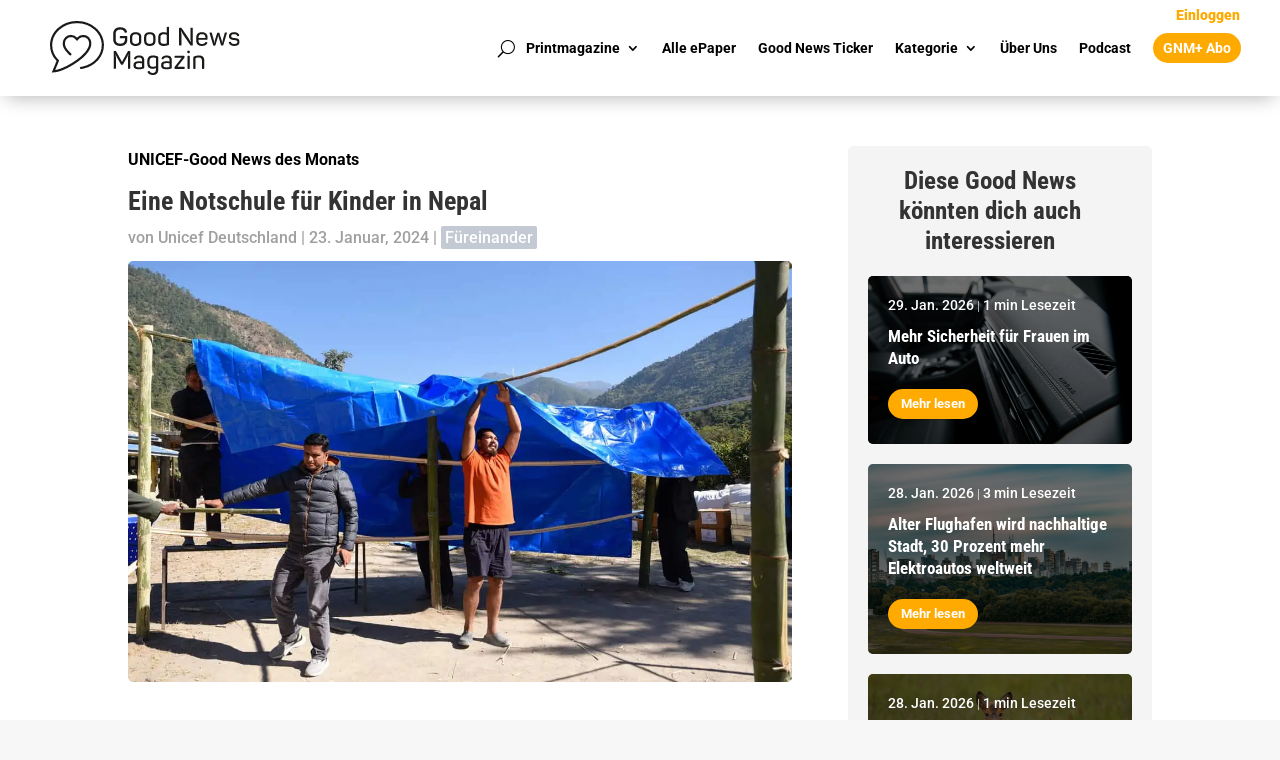

--- FILE ---
content_type: text/html; charset=UTF-8
request_url: https://goodnews-magazin.de/eine-notschule-fuer-kinder-in-nepal/
body_size: 36367
content:
<!DOCTYPE html>
<html lang="de" prefix="og: https://ogp.me/ns#">
<head><meta charset="UTF-8" /><script>if(navigator.userAgent.match(/MSIE|Internet Explorer/i)||navigator.userAgent.match(/Trident\/7\..*?rv:11/i)){var href=document.location.href;if(!href.match(/[?&]nowprocket/)){if(href.indexOf("?")==-1){if(href.indexOf("#")==-1){document.location.href=href+"?nowprocket=1"}else{document.location.href=href.replace("#","?nowprocket=1#")}}else{if(href.indexOf("#")==-1){document.location.href=href+"&nowprocket=1"}else{document.location.href=href.replace("#","&nowprocket=1#")}}}}</script><script>(()=>{class RocketLazyLoadScripts{constructor(){this.v="2.0.4",this.userEvents=["keydown","keyup","mousedown","mouseup","mousemove","mouseover","mouseout","touchmove","touchstart","touchend","touchcancel","wheel","click","dblclick","input"],this.attributeEvents=["onblur","onclick","oncontextmenu","ondblclick","onfocus","onmousedown","onmouseenter","onmouseleave","onmousemove","onmouseout","onmouseover","onmouseup","onmousewheel","onscroll","onsubmit"]}async t(){this.i(),this.o(),/iP(ad|hone)/.test(navigator.userAgent)&&this.h(),this.u(),this.l(this),this.m(),this.k(this),this.p(this),this._(),await Promise.all([this.R(),this.L()]),this.lastBreath=Date.now(),this.S(this),this.P(),this.D(),this.O(),this.M(),await this.C(this.delayedScripts.normal),await this.C(this.delayedScripts.defer),await this.C(this.delayedScripts.async),await this.T(),await this.F(),await this.j(),await this.A(),window.dispatchEvent(new Event("rocket-allScriptsLoaded")),this.everythingLoaded=!0,this.lastTouchEnd&&await new Promise(t=>setTimeout(t,500-Date.now()+this.lastTouchEnd)),this.I(),this.H(),this.U(),this.W()}i(){this.CSPIssue=sessionStorage.getItem("rocketCSPIssue"),document.addEventListener("securitypolicyviolation",t=>{this.CSPIssue||"script-src-elem"!==t.violatedDirective||"data"!==t.blockedURI||(this.CSPIssue=!0,sessionStorage.setItem("rocketCSPIssue",!0))},{isRocket:!0})}o(){window.addEventListener("pageshow",t=>{this.persisted=t.persisted,this.realWindowLoadedFired=!0},{isRocket:!0}),window.addEventListener("pagehide",()=>{this.onFirstUserAction=null},{isRocket:!0})}h(){let t;function e(e){t=e}window.addEventListener("touchstart",e,{isRocket:!0}),window.addEventListener("touchend",function i(o){o.changedTouches[0]&&t.changedTouches[0]&&Math.abs(o.changedTouches[0].pageX-t.changedTouches[0].pageX)<10&&Math.abs(o.changedTouches[0].pageY-t.changedTouches[0].pageY)<10&&o.timeStamp-t.timeStamp<200&&(window.removeEventListener("touchstart",e,{isRocket:!0}),window.removeEventListener("touchend",i,{isRocket:!0}),"INPUT"===o.target.tagName&&"text"===o.target.type||(o.target.dispatchEvent(new TouchEvent("touchend",{target:o.target,bubbles:!0})),o.target.dispatchEvent(new MouseEvent("mouseover",{target:o.target,bubbles:!0})),o.target.dispatchEvent(new PointerEvent("click",{target:o.target,bubbles:!0,cancelable:!0,detail:1,clientX:o.changedTouches[0].clientX,clientY:o.changedTouches[0].clientY})),event.preventDefault()))},{isRocket:!0})}q(t){this.userActionTriggered||("mousemove"!==t.type||this.firstMousemoveIgnored?"keyup"===t.type||"mouseover"===t.type||"mouseout"===t.type||(this.userActionTriggered=!0,this.onFirstUserAction&&this.onFirstUserAction()):this.firstMousemoveIgnored=!0),"click"===t.type&&t.preventDefault(),t.stopPropagation(),t.stopImmediatePropagation(),"touchstart"===this.lastEvent&&"touchend"===t.type&&(this.lastTouchEnd=Date.now()),"click"===t.type&&(this.lastTouchEnd=0),this.lastEvent=t.type,t.composedPath&&t.composedPath()[0].getRootNode()instanceof ShadowRoot&&(t.rocketTarget=t.composedPath()[0]),this.savedUserEvents.push(t)}u(){this.savedUserEvents=[],this.userEventHandler=this.q.bind(this),this.userEvents.forEach(t=>window.addEventListener(t,this.userEventHandler,{passive:!1,isRocket:!0})),document.addEventListener("visibilitychange",this.userEventHandler,{isRocket:!0})}U(){this.userEvents.forEach(t=>window.removeEventListener(t,this.userEventHandler,{passive:!1,isRocket:!0})),document.removeEventListener("visibilitychange",this.userEventHandler,{isRocket:!0}),this.savedUserEvents.forEach(t=>{(t.rocketTarget||t.target).dispatchEvent(new window[t.constructor.name](t.type,t))})}m(){const t="return false",e=Array.from(this.attributeEvents,t=>"data-rocket-"+t),i="["+this.attributeEvents.join("],[")+"]",o="[data-rocket-"+this.attributeEvents.join("],[data-rocket-")+"]",s=(e,i,o)=>{o&&o!==t&&(e.setAttribute("data-rocket-"+i,o),e["rocket"+i]=new Function("event",o),e.setAttribute(i,t))};new MutationObserver(t=>{for(const n of t)"attributes"===n.type&&(n.attributeName.startsWith("data-rocket-")||this.everythingLoaded?n.attributeName.startsWith("data-rocket-")&&this.everythingLoaded&&this.N(n.target,n.attributeName.substring(12)):s(n.target,n.attributeName,n.target.getAttribute(n.attributeName))),"childList"===n.type&&n.addedNodes.forEach(t=>{if(t.nodeType===Node.ELEMENT_NODE)if(this.everythingLoaded)for(const i of[t,...t.querySelectorAll(o)])for(const t of i.getAttributeNames())e.includes(t)&&this.N(i,t.substring(12));else for(const e of[t,...t.querySelectorAll(i)])for(const t of e.getAttributeNames())this.attributeEvents.includes(t)&&s(e,t,e.getAttribute(t))})}).observe(document,{subtree:!0,childList:!0,attributeFilter:[...this.attributeEvents,...e]})}I(){this.attributeEvents.forEach(t=>{document.querySelectorAll("[data-rocket-"+t+"]").forEach(e=>{this.N(e,t)})})}N(t,e){const i=t.getAttribute("data-rocket-"+e);i&&(t.setAttribute(e,i),t.removeAttribute("data-rocket-"+e))}k(t){Object.defineProperty(HTMLElement.prototype,"onclick",{get(){return this.rocketonclick||null},set(e){this.rocketonclick=e,this.setAttribute(t.everythingLoaded?"onclick":"data-rocket-onclick","this.rocketonclick(event)")}})}S(t){function e(e,i){let o=e[i];e[i]=null,Object.defineProperty(e,i,{get:()=>o,set(s){t.everythingLoaded?o=s:e["rocket"+i]=o=s}})}e(document,"onreadystatechange"),e(window,"onload"),e(window,"onpageshow");try{Object.defineProperty(document,"readyState",{get:()=>t.rocketReadyState,set(e){t.rocketReadyState=e},configurable:!0}),document.readyState="loading"}catch(t){console.log("WPRocket DJE readyState conflict, bypassing")}}l(t){this.originalAddEventListener=EventTarget.prototype.addEventListener,this.originalRemoveEventListener=EventTarget.prototype.removeEventListener,this.savedEventListeners=[],EventTarget.prototype.addEventListener=function(e,i,o){o&&o.isRocket||!t.B(e,this)&&!t.userEvents.includes(e)||t.B(e,this)&&!t.userActionTriggered||e.startsWith("rocket-")||t.everythingLoaded?t.originalAddEventListener.call(this,e,i,o):(t.savedEventListeners.push({target:this,remove:!1,type:e,func:i,options:o}),"mouseenter"!==e&&"mouseleave"!==e||t.originalAddEventListener.call(this,e,t.savedUserEvents.push,o))},EventTarget.prototype.removeEventListener=function(e,i,o){o&&o.isRocket||!t.B(e,this)&&!t.userEvents.includes(e)||t.B(e,this)&&!t.userActionTriggered||e.startsWith("rocket-")||t.everythingLoaded?t.originalRemoveEventListener.call(this,e,i,o):t.savedEventListeners.push({target:this,remove:!0,type:e,func:i,options:o})}}J(t,e){this.savedEventListeners=this.savedEventListeners.filter(i=>{let o=i.type,s=i.target||window;return e!==o||t!==s||(this.B(o,s)&&(i.type="rocket-"+o),this.$(i),!1)})}H(){EventTarget.prototype.addEventListener=this.originalAddEventListener,EventTarget.prototype.removeEventListener=this.originalRemoveEventListener,this.savedEventListeners.forEach(t=>this.$(t))}$(t){t.remove?this.originalRemoveEventListener.call(t.target,t.type,t.func,t.options):this.originalAddEventListener.call(t.target,t.type,t.func,t.options)}p(t){let e;function i(e){return t.everythingLoaded?e:e.split(" ").map(t=>"load"===t||t.startsWith("load.")?"rocket-jquery-load":t).join(" ")}function o(o){function s(e){const s=o.fn[e];o.fn[e]=o.fn.init.prototype[e]=function(){return this[0]===window&&t.userActionTriggered&&("string"==typeof arguments[0]||arguments[0]instanceof String?arguments[0]=i(arguments[0]):"object"==typeof arguments[0]&&Object.keys(arguments[0]).forEach(t=>{const e=arguments[0][t];delete arguments[0][t],arguments[0][i(t)]=e})),s.apply(this,arguments),this}}if(o&&o.fn&&!t.allJQueries.includes(o)){const e={DOMContentLoaded:[],"rocket-DOMContentLoaded":[]};for(const t in e)document.addEventListener(t,()=>{e[t].forEach(t=>t())},{isRocket:!0});o.fn.ready=o.fn.init.prototype.ready=function(i){function s(){parseInt(o.fn.jquery)>2?setTimeout(()=>i.bind(document)(o)):i.bind(document)(o)}return"function"==typeof i&&(t.realDomReadyFired?!t.userActionTriggered||t.fauxDomReadyFired?s():e["rocket-DOMContentLoaded"].push(s):e.DOMContentLoaded.push(s)),o([])},s("on"),s("one"),s("off"),t.allJQueries.push(o)}e=o}t.allJQueries=[],o(window.jQuery),Object.defineProperty(window,"jQuery",{get:()=>e,set(t){o(t)}})}P(){const t=new Map;document.write=document.writeln=function(e){const i=document.currentScript,o=document.createRange(),s=i.parentElement;let n=t.get(i);void 0===n&&(n=i.nextSibling,t.set(i,n));const c=document.createDocumentFragment();o.setStart(c,0),c.appendChild(o.createContextualFragment(e)),s.insertBefore(c,n)}}async R(){return new Promise(t=>{this.userActionTriggered?t():this.onFirstUserAction=t})}async L(){return new Promise(t=>{document.addEventListener("DOMContentLoaded",()=>{this.realDomReadyFired=!0,t()},{isRocket:!0})})}async j(){return this.realWindowLoadedFired?Promise.resolve():new Promise(t=>{window.addEventListener("load",t,{isRocket:!0})})}M(){this.pendingScripts=[];this.scriptsMutationObserver=new MutationObserver(t=>{for(const e of t)e.addedNodes.forEach(t=>{"SCRIPT"!==t.tagName||t.noModule||t.isWPRocket||this.pendingScripts.push({script:t,promise:new Promise(e=>{const i=()=>{const i=this.pendingScripts.findIndex(e=>e.script===t);i>=0&&this.pendingScripts.splice(i,1),e()};t.addEventListener("load",i,{isRocket:!0}),t.addEventListener("error",i,{isRocket:!0}),setTimeout(i,1e3)})})})}),this.scriptsMutationObserver.observe(document,{childList:!0,subtree:!0})}async F(){await this.X(),this.pendingScripts.length?(await this.pendingScripts[0].promise,await this.F()):this.scriptsMutationObserver.disconnect()}D(){this.delayedScripts={normal:[],async:[],defer:[]},document.querySelectorAll("script[type$=rocketlazyloadscript]").forEach(t=>{t.hasAttribute("data-rocket-src")?t.hasAttribute("async")&&!1!==t.async?this.delayedScripts.async.push(t):t.hasAttribute("defer")&&!1!==t.defer||"module"===t.getAttribute("data-rocket-type")?this.delayedScripts.defer.push(t):this.delayedScripts.normal.push(t):this.delayedScripts.normal.push(t)})}async _(){await this.L();let t=[];document.querySelectorAll("script[type$=rocketlazyloadscript][data-rocket-src]").forEach(e=>{let i=e.getAttribute("data-rocket-src");if(i&&!i.startsWith("data:")){i.startsWith("//")&&(i=location.protocol+i);try{const o=new URL(i).origin;o!==location.origin&&t.push({src:o,crossOrigin:e.crossOrigin||"module"===e.getAttribute("data-rocket-type")})}catch(t){}}}),t=[...new Map(t.map(t=>[JSON.stringify(t),t])).values()],this.Y(t,"preconnect")}async G(t){if(await this.K(),!0!==t.noModule||!("noModule"in HTMLScriptElement.prototype))return new Promise(e=>{let i;function o(){(i||t).setAttribute("data-rocket-status","executed"),e()}try{if(navigator.userAgent.includes("Firefox/")||""===navigator.vendor||this.CSPIssue)i=document.createElement("script"),[...t.attributes].forEach(t=>{let e=t.nodeName;"type"!==e&&("data-rocket-type"===e&&(e="type"),"data-rocket-src"===e&&(e="src"),i.setAttribute(e,t.nodeValue))}),t.text&&(i.text=t.text),t.nonce&&(i.nonce=t.nonce),i.hasAttribute("src")?(i.addEventListener("load",o,{isRocket:!0}),i.addEventListener("error",()=>{i.setAttribute("data-rocket-status","failed-network"),e()},{isRocket:!0}),setTimeout(()=>{i.isConnected||e()},1)):(i.text=t.text,o()),i.isWPRocket=!0,t.parentNode.replaceChild(i,t);else{const i=t.getAttribute("data-rocket-type"),s=t.getAttribute("data-rocket-src");i?(t.type=i,t.removeAttribute("data-rocket-type")):t.removeAttribute("type"),t.addEventListener("load",o,{isRocket:!0}),t.addEventListener("error",i=>{this.CSPIssue&&i.target.src.startsWith("data:")?(console.log("WPRocket: CSP fallback activated"),t.removeAttribute("src"),this.G(t).then(e)):(t.setAttribute("data-rocket-status","failed-network"),e())},{isRocket:!0}),s?(t.fetchPriority="high",t.removeAttribute("data-rocket-src"),t.src=s):t.src="data:text/javascript;base64,"+window.btoa(unescape(encodeURIComponent(t.text)))}}catch(i){t.setAttribute("data-rocket-status","failed-transform"),e()}});t.setAttribute("data-rocket-status","skipped")}async C(t){const e=t.shift();return e?(e.isConnected&&await this.G(e),this.C(t)):Promise.resolve()}O(){this.Y([...this.delayedScripts.normal,...this.delayedScripts.defer,...this.delayedScripts.async],"preload")}Y(t,e){this.trash=this.trash||[];let i=!0;var o=document.createDocumentFragment();t.forEach(t=>{const s=t.getAttribute&&t.getAttribute("data-rocket-src")||t.src;if(s&&!s.startsWith("data:")){const n=document.createElement("link");n.href=s,n.rel=e,"preconnect"!==e&&(n.as="script",n.fetchPriority=i?"high":"low"),t.getAttribute&&"module"===t.getAttribute("data-rocket-type")&&(n.crossOrigin=!0),t.crossOrigin&&(n.crossOrigin=t.crossOrigin),t.integrity&&(n.integrity=t.integrity),t.nonce&&(n.nonce=t.nonce),o.appendChild(n),this.trash.push(n),i=!1}}),document.head.appendChild(o)}W(){this.trash.forEach(t=>t.remove())}async T(){try{document.readyState="interactive"}catch(t){}this.fauxDomReadyFired=!0;try{await this.K(),this.J(document,"readystatechange"),document.dispatchEvent(new Event("rocket-readystatechange")),await this.K(),document.rocketonreadystatechange&&document.rocketonreadystatechange(),await this.K(),this.J(document,"DOMContentLoaded"),document.dispatchEvent(new Event("rocket-DOMContentLoaded")),await this.K(),this.J(window,"DOMContentLoaded"),window.dispatchEvent(new Event("rocket-DOMContentLoaded"))}catch(t){console.error(t)}}async A(){try{document.readyState="complete"}catch(t){}try{await this.K(),this.J(document,"readystatechange"),document.dispatchEvent(new Event("rocket-readystatechange")),await this.K(),document.rocketonreadystatechange&&document.rocketonreadystatechange(),await this.K(),this.J(window,"load"),window.dispatchEvent(new Event("rocket-load")),await this.K(),window.rocketonload&&window.rocketonload(),await this.K(),this.allJQueries.forEach(t=>t(window).trigger("rocket-jquery-load")),await this.K(),this.J(window,"pageshow");const t=new Event("rocket-pageshow");t.persisted=this.persisted,window.dispatchEvent(t),await this.K(),window.rocketonpageshow&&window.rocketonpageshow({persisted:this.persisted})}catch(t){console.error(t)}}async K(){Date.now()-this.lastBreath>45&&(await this.X(),this.lastBreath=Date.now())}async X(){return document.hidden?new Promise(t=>setTimeout(t)):new Promise(t=>requestAnimationFrame(t))}B(t,e){return e===document&&"readystatechange"===t||(e===document&&"DOMContentLoaded"===t||(e===window&&"DOMContentLoaded"===t||(e===window&&"load"===t||e===window&&"pageshow"===t)))}static run(){(new RocketLazyLoadScripts).t()}}RocketLazyLoadScripts.run()})();</script>
	
<meta http-equiv="X-UA-Compatible" content="IE=edge">
	<link rel="pingback" href="https://goodnews-magazin.de/xmlrpc.php" />

	<script type="rocketlazyloadscript" data-rocket-type="text/javascript">
		document.documentElement.className = 'js';
	</script>
	
	
<!-- Suchmaschinen-Optimierung durch Rank Math PRO - https://rankmath.com/ -->
<title>Eine Notschule für Kinder in Nepal</title>
<meta name="description" content="Als im November 2023 ein schweres Erdbeben Nepal erschütterte, bekam das im Rest der Welt kaum jemand mit. UNICEF war trotzdem für die betroffenen Kinder da."/>
<meta name="robots" content="follow, index, max-snippet:-1, max-video-preview:-1, max-image-preview:large"/>
<link rel="canonical" href="https://goodnews-magazin.de/eine-notschule-fuer-kinder-in-nepal/" />
<meta property="og:locale" content="de_DE" />
<meta property="og:type" content="article" />
<meta property="og:title" content="Eine Notschule für Kinder in Nepal" />
<meta property="og:description" content="Als im November 2023 ein schweres Erdbeben Nepal erschütterte, bekam das im Rest der Welt kaum jemand mit. UNICEF war trotzdem für die betroffenen Kinder da." />
<meta property="og:url" content="https://goodnews-magazin.de/eine-notschule-fuer-kinder-in-nepal/" />
<meta property="og:site_name" content="Good News Magazin" />
<meta property="article:publisher" content="https://www.facebook.com/goodnewsmagazin/" />
<meta property="article:tag" content="Bildung" />
<meta property="article:tag" content="Erdbeben" />
<meta property="article:tag" content="Kinder" />
<meta property="article:tag" content="Nepal" />
<meta property="article:tag" content="Schule" />
<meta property="article:tag" content="unicef" />
<meta property="article:section" content="Füreinander" />
<meta property="og:image" content="https://goodnews-magazin.de/wp-content/uploads/2024/01/Bild2_UNI477411-scaled.jpg" />
<meta property="og:image:secure_url" content="https://goodnews-magazin.de/wp-content/uploads/2024/01/Bild2_UNI477411-scaled.jpg" />
<meta property="og:image:width" content="1200" />
<meta property="og:image:height" content="761" />
<meta property="og:image:alt" content="On 20 November 2023, workers set up a Temporary Learning Centre (TLC) at the Shree Nepal Rashtriya School in Aathbiskot, Rukum West District. To ensure that children’s right to learn stays uninterrupted even in the midst of disaster, UNICEF is supporting the setting up of over 200 TLCs across 102 schools in earthquake-affected Jajarkot and Rukum West Districts. The 6.4 magnitude earthquake that hit western Nepal on 3 November has significantly impacted school buildings and classrooms, affecting the learning of an estimated 125,000 school-aged children. Apart from establishing TLCs, UNICEF is also distributing Early Childhood Development kits, and other school and student kits, comprising a variety of age-appropriate learning materials. To learn more about the situation on the ground and UNICEF’s continuing response efforts, visit https://uni.cf/3ubpLVN" />
<meta property="og:image:type" content="image/jpeg" />
<meta property="article:published_time" content="2024-01-23T10:56:54+01:00" />
<meta name="twitter:card" content="summary_large_image" />
<meta name="twitter:title" content="Eine Notschule für Kinder in Nepal" />
<meta name="twitter:description" content="Als im November 2023 ein schweres Erdbeben Nepal erschütterte, bekam das im Rest der Welt kaum jemand mit. UNICEF war trotzdem für die betroffenen Kinder da." />
<meta name="twitter:image" content="https://goodnews-magazin.de/wp-content/uploads/2024/01/Bild2_UNI477411-scaled.jpg" />
<meta name="twitter:label1" content="Verfasst von" />
<meta name="twitter:data1" content="Unicef Deutschland" />
<meta name="twitter:label2" content="Lesedauer" />
<meta name="twitter:data2" content="2 Minuten" />
<script type="application/ld+json" class="rank-math-schema-pro">{"@context":"https://schema.org","@graph":[{"@type":["NewsMediaOrganization","Organization"],"@id":"https://goodnews-magazin.de/#organization","name":"Good News Magazin","url":"https://goodnews-magazin.de","sameAs":["https://www.facebook.com/goodnewsmagazin/"],"logo":{"@type":"ImageObject","@id":"https://goodnews-magazin.de/#logo","url":"https://goodnews-magazin.de/wp-content/uploads/2021/12/cropped-good-news-magazin-icon.png","contentUrl":"https://goodnews-magazin.de/wp-content/uploads/2021/12/cropped-good-news-magazin-icon.png","caption":"Good News Magazin","inLanguage":"de","width":"512","height":"512"}},{"@type":"WebSite","@id":"https://goodnews-magazin.de/#website","url":"https://goodnews-magazin.de","name":"Good News Magazin","publisher":{"@id":"https://goodnews-magazin.de/#organization"},"inLanguage":"de"},{"@type":"ImageObject","@id":"https://goodnews-magazin.de/wp-content/uploads/2024/01/Bild2_UNI477411-scaled.jpg","url":"https://goodnews-magazin.de/wp-content/uploads/2024/01/Bild2_UNI477411-scaled.jpg","width":"1200","height":"761","caption":"On 20 November 2023, workers set up a Temporary Learning Centre (TLC) at the Shree Nepal Rashtriya School in Aathbiskot, Rukum West District. To ensure that children\u2019s right to learn stays uninterrupted even in the midst of disaster, UNICEF is supporting the setting up of over 200 TLCs across 102 schools in earthquake-affected Jajarkot and Rukum West Districts. The 6.4 magnitude earthquake that hit western Nepal on 3 November has significantly impacted school buildings and classrooms, affecting the learning of an estimated 125,000 school-aged children. Apart from establishing TLCs, UNICEF is also distributing Early Childhood Development kits, and other school and student kits, comprising a variety of age-appropriate learning materials. To learn more about the situation on the ground and UNICEF\u2019s continuing response efforts, visit https://uni.cf/3ubpLVN","inLanguage":"de"},{"@type":"WebPage","@id":"https://goodnews-magazin.de/eine-notschule-fuer-kinder-in-nepal/#webpage","url":"https://goodnews-magazin.de/eine-notschule-fuer-kinder-in-nepal/","name":"Eine Notschule f\u00fcr Kinder in Nepal","datePublished":"2024-01-23T10:56:54+01:00","dateModified":"2024-01-23T10:56:54+01:00","isPartOf":{"@id":"https://goodnews-magazin.de/#website"},"primaryImageOfPage":{"@id":"https://goodnews-magazin.de/wp-content/uploads/2024/01/Bild2_UNI477411-scaled.jpg"},"inLanguage":"de"},{"@type":"Person","@id":"https://goodnews-magazin.de/author/unicef-deutschland/","name":"Unicef Deutschland","url":"https://goodnews-magazin.de/author/unicef-deutschland/","image":{"@type":"ImageObject","@id":"https://goodnews-magazin.de/wp-content/uploads/2023/11/unicef-150x150.png","url":"https://goodnews-magazin.de/wp-content/uploads/2023/11/unicef-150x150.png","caption":"Unicef Deutschland","inLanguage":"de"},"worksFor":{"@id":"https://goodnews-magazin.de/#organization"}},{"@type":"NewsArticle","headline":"Eine Notschule f\u00fcr Kinder in Nepal","keywords":"Nepal","datePublished":"2024-01-23T10:56:54+01:00","dateModified":"2024-01-23T10:56:54+01:00","articleSection":"F\u00fcreinander","author":{"@id":"https://goodnews-magazin.de/author/unicef-deutschland/","name":"Unicef Deutschland"},"publisher":{"@id":"https://goodnews-magazin.de/#organization"},"description":"Als im November 2023 ein schweres Erdbeben Nepal ersch\u00fctterte, bekam das im Rest der Welt kaum jemand mit. UNICEF war trotzdem f\u00fcr die betroffenen Kinder da.","copyrightYear":"2024","copyrightHolder":{"@id":"https://goodnews-magazin.de/#organization"},"name":"Eine Notschule f\u00fcr Kinder in Nepal","@id":"https://goodnews-magazin.de/eine-notschule-fuer-kinder-in-nepal/#richSnippet","isPartOf":{"@id":"https://goodnews-magazin.de/eine-notschule-fuer-kinder-in-nepal/#webpage"},"image":{"@id":"https://goodnews-magazin.de/wp-content/uploads/2024/01/Bild2_UNI477411-scaled.jpg"},"inLanguage":"de","mainEntityOfPage":{"@id":"https://goodnews-magazin.de/eine-notschule-fuer-kinder-in-nepal/#webpage"}}]}</script>
<!-- /Rank Math WordPress SEO Plugin -->

<link rel='dns-prefetch' href='//platform-api.sharethis.com' />
<link rel='dns-prefetch' href='//steadyhq.com' />
<link rel="alternate" type="application/rss+xml" title="Good News Magazin &raquo; Feed" href="https://goodnews-magazin.de/feed/" />
<link rel="alternate" type="application/rss+xml" title="Good News Magazin &raquo; Kommentar-Feed" href="https://goodnews-magazin.de/comments/feed/" />
<link rel="alternate" type="application/rss+xml" title="Good News Magazin &raquo; Kommentar-Feed zu Eine Notschule für Kinder in Nepal" href="https://goodnews-magazin.de/eine-notschule-fuer-kinder-in-nepal/feed/" />
<link rel="alternate" title="oEmbed (JSON)" type="application/json+oembed" href="https://goodnews-magazin.de/wp-json/oembed/1.0/embed?url=https%3A%2F%2Fgoodnews-magazin.de%2Feine-notschule-fuer-kinder-in-nepal%2F" />
<link rel="alternate" title="oEmbed (XML)" type="text/xml+oembed" href="https://goodnews-magazin.de/wp-json/oembed/1.0/embed?url=https%3A%2F%2Fgoodnews-magazin.de%2Feine-notschule-fuer-kinder-in-nepal%2F&#038;format=xml" />
<meta content="Divi v.4.27.5" name="generator"/><link data-minify="1" rel='stylesheet' id='wp-statistics-widgets/blocks-style-css' href='https://goodnews-magazin.de/wp-content/cache/min/1/wp-content/plugins/wp-statistics-widgets/assets/css/blocks.css?ver=1769702448' type='text/css' media='all' />
<style id='wp-block-library-inline-css' type='text/css'>
:root{--wp-block-synced-color:#7a00df;--wp-block-synced-color--rgb:122,0,223;--wp-bound-block-color:var(--wp-block-synced-color);--wp-editor-canvas-background:#ddd;--wp-admin-theme-color:#007cba;--wp-admin-theme-color--rgb:0,124,186;--wp-admin-theme-color-darker-10:#006ba1;--wp-admin-theme-color-darker-10--rgb:0,107,160.5;--wp-admin-theme-color-darker-20:#005a87;--wp-admin-theme-color-darker-20--rgb:0,90,135;--wp-admin-border-width-focus:2px}@media (min-resolution:192dpi){:root{--wp-admin-border-width-focus:1.5px}}.wp-element-button{cursor:pointer}:root .has-very-light-gray-background-color{background-color:#eee}:root .has-very-dark-gray-background-color{background-color:#313131}:root .has-very-light-gray-color{color:#eee}:root .has-very-dark-gray-color{color:#313131}:root .has-vivid-green-cyan-to-vivid-cyan-blue-gradient-background{background:linear-gradient(135deg,#00d084,#0693e3)}:root .has-purple-crush-gradient-background{background:linear-gradient(135deg,#34e2e4,#4721fb 50%,#ab1dfe)}:root .has-hazy-dawn-gradient-background{background:linear-gradient(135deg,#faaca8,#dad0ec)}:root .has-subdued-olive-gradient-background{background:linear-gradient(135deg,#fafae1,#67a671)}:root .has-atomic-cream-gradient-background{background:linear-gradient(135deg,#fdd79a,#004a59)}:root .has-nightshade-gradient-background{background:linear-gradient(135deg,#330968,#31cdcf)}:root .has-midnight-gradient-background{background:linear-gradient(135deg,#020381,#2874fc)}:root{--wp--preset--font-size--normal:16px;--wp--preset--font-size--huge:42px}.has-regular-font-size{font-size:1em}.has-larger-font-size{font-size:2.625em}.has-normal-font-size{font-size:var(--wp--preset--font-size--normal)}.has-huge-font-size{font-size:var(--wp--preset--font-size--huge)}.has-text-align-center{text-align:center}.has-text-align-left{text-align:left}.has-text-align-right{text-align:right}.has-fit-text{white-space:nowrap!important}#end-resizable-editor-section{display:none}.aligncenter{clear:both}.items-justified-left{justify-content:flex-start}.items-justified-center{justify-content:center}.items-justified-right{justify-content:flex-end}.items-justified-space-between{justify-content:space-between}.screen-reader-text{border:0;clip-path:inset(50%);height:1px;margin:-1px;overflow:hidden;padding:0;position:absolute;width:1px;word-wrap:normal!important}.screen-reader-text:focus{background-color:#ddd;clip-path:none;color:#444;display:block;font-size:1em;height:auto;left:5px;line-height:normal;padding:15px 23px 14px;text-decoration:none;top:5px;width:auto;z-index:100000}html :where(.has-border-color){border-style:solid}html :where([style*=border-top-color]){border-top-style:solid}html :where([style*=border-right-color]){border-right-style:solid}html :where([style*=border-bottom-color]){border-bottom-style:solid}html :where([style*=border-left-color]){border-left-style:solid}html :where([style*=border-width]){border-style:solid}html :where([style*=border-top-width]){border-top-style:solid}html :where([style*=border-right-width]){border-right-style:solid}html :where([style*=border-bottom-width]){border-bottom-style:solid}html :where([style*=border-left-width]){border-left-style:solid}html :where(img[class*=wp-image-]){height:auto;max-width:100%}:where(figure){margin:0 0 1em}html :where(.is-position-sticky){--wp-admin--admin-bar--position-offset:var(--wp-admin--admin-bar--height,0px)}@media screen and (max-width:600px){html :where(.is-position-sticky){--wp-admin--admin-bar--position-offset:0px}}

/*# sourceURL=wp-block-library-inline-css */
</style><style id='wp-block-button-inline-css' type='text/css'>
.wp-block-button__link{align-content:center;box-sizing:border-box;cursor:pointer;display:inline-block;height:100%;text-align:center;word-break:break-word}.wp-block-button__link.aligncenter{text-align:center}.wp-block-button__link.alignright{text-align:right}:where(.wp-block-button__link){border-radius:9999px;box-shadow:none;padding:calc(.667em + 2px) calc(1.333em + 2px);text-decoration:none}.wp-block-button[style*=text-decoration] .wp-block-button__link{text-decoration:inherit}.wp-block-buttons>.wp-block-button.has-custom-width{max-width:none}.wp-block-buttons>.wp-block-button.has-custom-width .wp-block-button__link{width:100%}.wp-block-buttons>.wp-block-button.has-custom-font-size .wp-block-button__link{font-size:inherit}.wp-block-buttons>.wp-block-button.wp-block-button__width-25{width:calc(25% - var(--wp--style--block-gap, .5em)*.75)}.wp-block-buttons>.wp-block-button.wp-block-button__width-50{width:calc(50% - var(--wp--style--block-gap, .5em)*.5)}.wp-block-buttons>.wp-block-button.wp-block-button__width-75{width:calc(75% - var(--wp--style--block-gap, .5em)*.25)}.wp-block-buttons>.wp-block-button.wp-block-button__width-100{flex-basis:100%;width:100%}.wp-block-buttons.is-vertical>.wp-block-button.wp-block-button__width-25{width:25%}.wp-block-buttons.is-vertical>.wp-block-button.wp-block-button__width-50{width:50%}.wp-block-buttons.is-vertical>.wp-block-button.wp-block-button__width-75{width:75%}.wp-block-button.is-style-squared,.wp-block-button__link.wp-block-button.is-style-squared{border-radius:0}.wp-block-button.no-border-radius,.wp-block-button__link.no-border-radius{border-radius:0!important}:root :where(.wp-block-button .wp-block-button__link.is-style-outline),:root :where(.wp-block-button.is-style-outline>.wp-block-button__link){border:2px solid;padding:.667em 1.333em}:root :where(.wp-block-button .wp-block-button__link.is-style-outline:not(.has-text-color)),:root :where(.wp-block-button.is-style-outline>.wp-block-button__link:not(.has-text-color)){color:currentColor}:root :where(.wp-block-button .wp-block-button__link.is-style-outline:not(.has-background)),:root :where(.wp-block-button.is-style-outline>.wp-block-button__link:not(.has-background)){background-color:initial;background-image:none}
/*# sourceURL=https://goodnews-magazin.de/wp-includes/blocks/button/style.min.css */
</style>
<style id='wp-block-heading-inline-css' type='text/css'>
h1:where(.wp-block-heading).has-background,h2:where(.wp-block-heading).has-background,h3:where(.wp-block-heading).has-background,h4:where(.wp-block-heading).has-background,h5:where(.wp-block-heading).has-background,h6:where(.wp-block-heading).has-background{padding:1.25em 2.375em}h1.has-text-align-left[style*=writing-mode]:where([style*=vertical-lr]),h1.has-text-align-right[style*=writing-mode]:where([style*=vertical-rl]),h2.has-text-align-left[style*=writing-mode]:where([style*=vertical-lr]),h2.has-text-align-right[style*=writing-mode]:where([style*=vertical-rl]),h3.has-text-align-left[style*=writing-mode]:where([style*=vertical-lr]),h3.has-text-align-right[style*=writing-mode]:where([style*=vertical-rl]),h4.has-text-align-left[style*=writing-mode]:where([style*=vertical-lr]),h4.has-text-align-right[style*=writing-mode]:where([style*=vertical-rl]),h5.has-text-align-left[style*=writing-mode]:where([style*=vertical-lr]),h5.has-text-align-right[style*=writing-mode]:where([style*=vertical-rl]),h6.has-text-align-left[style*=writing-mode]:where([style*=vertical-lr]),h6.has-text-align-right[style*=writing-mode]:where([style*=vertical-rl]){rotate:180deg}
/*# sourceURL=https://goodnews-magazin.de/wp-includes/blocks/heading/style.min.css */
</style>
<style id='wp-block-image-inline-css' type='text/css'>
.wp-block-image>a,.wp-block-image>figure>a{display:inline-block}.wp-block-image img{box-sizing:border-box;height:auto;max-width:100%;vertical-align:bottom}@media not (prefers-reduced-motion){.wp-block-image img.hide{visibility:hidden}.wp-block-image img.show{animation:show-content-image .4s}}.wp-block-image[style*=border-radius] img,.wp-block-image[style*=border-radius]>a{border-radius:inherit}.wp-block-image.has-custom-border img{box-sizing:border-box}.wp-block-image.aligncenter{text-align:center}.wp-block-image.alignfull>a,.wp-block-image.alignwide>a{width:100%}.wp-block-image.alignfull img,.wp-block-image.alignwide img{height:auto;width:100%}.wp-block-image .aligncenter,.wp-block-image .alignleft,.wp-block-image .alignright,.wp-block-image.aligncenter,.wp-block-image.alignleft,.wp-block-image.alignright{display:table}.wp-block-image .aligncenter>figcaption,.wp-block-image .alignleft>figcaption,.wp-block-image .alignright>figcaption,.wp-block-image.aligncenter>figcaption,.wp-block-image.alignleft>figcaption,.wp-block-image.alignright>figcaption{caption-side:bottom;display:table-caption}.wp-block-image .alignleft{float:left;margin:.5em 1em .5em 0}.wp-block-image .alignright{float:right;margin:.5em 0 .5em 1em}.wp-block-image .aligncenter{margin-left:auto;margin-right:auto}.wp-block-image :where(figcaption){margin-bottom:1em;margin-top:.5em}.wp-block-image.is-style-circle-mask img{border-radius:9999px}@supports ((-webkit-mask-image:none) or (mask-image:none)) or (-webkit-mask-image:none){.wp-block-image.is-style-circle-mask img{border-radius:0;-webkit-mask-image:url('data:image/svg+xml;utf8,<svg viewBox="0 0 100 100" xmlns="http://www.w3.org/2000/svg"><circle cx="50" cy="50" r="50"/></svg>');mask-image:url('data:image/svg+xml;utf8,<svg viewBox="0 0 100 100" xmlns="http://www.w3.org/2000/svg"><circle cx="50" cy="50" r="50"/></svg>');mask-mode:alpha;-webkit-mask-position:center;mask-position:center;-webkit-mask-repeat:no-repeat;mask-repeat:no-repeat;-webkit-mask-size:contain;mask-size:contain}}:root :where(.wp-block-image.is-style-rounded img,.wp-block-image .is-style-rounded img){border-radius:9999px}.wp-block-image figure{margin:0}.wp-lightbox-container{display:flex;flex-direction:column;position:relative}.wp-lightbox-container img{cursor:zoom-in}.wp-lightbox-container img:hover+button{opacity:1}.wp-lightbox-container button{align-items:center;backdrop-filter:blur(16px) saturate(180%);background-color:#5a5a5a40;border:none;border-radius:4px;cursor:zoom-in;display:flex;height:20px;justify-content:center;opacity:0;padding:0;position:absolute;right:16px;text-align:center;top:16px;width:20px;z-index:100}@media not (prefers-reduced-motion){.wp-lightbox-container button{transition:opacity .2s ease}}.wp-lightbox-container button:focus-visible{outline:3px auto #5a5a5a40;outline:3px auto -webkit-focus-ring-color;outline-offset:3px}.wp-lightbox-container button:hover{cursor:pointer;opacity:1}.wp-lightbox-container button:focus{opacity:1}.wp-lightbox-container button:focus,.wp-lightbox-container button:hover,.wp-lightbox-container button:not(:hover):not(:active):not(.has-background){background-color:#5a5a5a40;border:none}.wp-lightbox-overlay{box-sizing:border-box;cursor:zoom-out;height:100vh;left:0;overflow:hidden;position:fixed;top:0;visibility:hidden;width:100%;z-index:100000}.wp-lightbox-overlay .close-button{align-items:center;cursor:pointer;display:flex;justify-content:center;min-height:40px;min-width:40px;padding:0;position:absolute;right:calc(env(safe-area-inset-right) + 16px);top:calc(env(safe-area-inset-top) + 16px);z-index:5000000}.wp-lightbox-overlay .close-button:focus,.wp-lightbox-overlay .close-button:hover,.wp-lightbox-overlay .close-button:not(:hover):not(:active):not(.has-background){background:none;border:none}.wp-lightbox-overlay .lightbox-image-container{height:var(--wp--lightbox-container-height);left:50%;overflow:hidden;position:absolute;top:50%;transform:translate(-50%,-50%);transform-origin:top left;width:var(--wp--lightbox-container-width);z-index:9999999999}.wp-lightbox-overlay .wp-block-image{align-items:center;box-sizing:border-box;display:flex;height:100%;justify-content:center;margin:0;position:relative;transform-origin:0 0;width:100%;z-index:3000000}.wp-lightbox-overlay .wp-block-image img{height:var(--wp--lightbox-image-height);min-height:var(--wp--lightbox-image-height);min-width:var(--wp--lightbox-image-width);width:var(--wp--lightbox-image-width)}.wp-lightbox-overlay .wp-block-image figcaption{display:none}.wp-lightbox-overlay button{background:none;border:none}.wp-lightbox-overlay .scrim{background-color:#fff;height:100%;opacity:.9;position:absolute;width:100%;z-index:2000000}.wp-lightbox-overlay.active{visibility:visible}@media not (prefers-reduced-motion){.wp-lightbox-overlay.active{animation:turn-on-visibility .25s both}.wp-lightbox-overlay.active img{animation:turn-on-visibility .35s both}.wp-lightbox-overlay.show-closing-animation:not(.active){animation:turn-off-visibility .35s both}.wp-lightbox-overlay.show-closing-animation:not(.active) img{animation:turn-off-visibility .25s both}.wp-lightbox-overlay.zoom.active{animation:none;opacity:1;visibility:visible}.wp-lightbox-overlay.zoom.active .lightbox-image-container{animation:lightbox-zoom-in .4s}.wp-lightbox-overlay.zoom.active .lightbox-image-container img{animation:none}.wp-lightbox-overlay.zoom.active .scrim{animation:turn-on-visibility .4s forwards}.wp-lightbox-overlay.zoom.show-closing-animation:not(.active){animation:none}.wp-lightbox-overlay.zoom.show-closing-animation:not(.active) .lightbox-image-container{animation:lightbox-zoom-out .4s}.wp-lightbox-overlay.zoom.show-closing-animation:not(.active) .lightbox-image-container img{animation:none}.wp-lightbox-overlay.zoom.show-closing-animation:not(.active) .scrim{animation:turn-off-visibility .4s forwards}}@keyframes show-content-image{0%{visibility:hidden}99%{visibility:hidden}to{visibility:visible}}@keyframes turn-on-visibility{0%{opacity:0}to{opacity:1}}@keyframes turn-off-visibility{0%{opacity:1;visibility:visible}99%{opacity:0;visibility:visible}to{opacity:0;visibility:hidden}}@keyframes lightbox-zoom-in{0%{transform:translate(calc((-100vw + var(--wp--lightbox-scrollbar-width))/2 + var(--wp--lightbox-initial-left-position)),calc(-50vh + var(--wp--lightbox-initial-top-position))) scale(var(--wp--lightbox-scale))}to{transform:translate(-50%,-50%) scale(1)}}@keyframes lightbox-zoom-out{0%{transform:translate(-50%,-50%) scale(1);visibility:visible}99%{visibility:visible}to{transform:translate(calc((-100vw + var(--wp--lightbox-scrollbar-width))/2 + var(--wp--lightbox-initial-left-position)),calc(-50vh + var(--wp--lightbox-initial-top-position))) scale(var(--wp--lightbox-scale));visibility:hidden}}
/*# sourceURL=https://goodnews-magazin.de/wp-includes/blocks/image/style.min.css */
</style>
<style id='wp-block-image-theme-inline-css' type='text/css'>
:root :where(.wp-block-image figcaption){color:#555;font-size:13px;text-align:center}.is-dark-theme :root :where(.wp-block-image figcaption){color:#ffffffa6}.wp-block-image{margin:0 0 1em}
/*# sourceURL=https://goodnews-magazin.de/wp-includes/blocks/image/theme.min.css */
</style>
<style id='wp-block-buttons-inline-css' type='text/css'>
.wp-block-buttons{box-sizing:border-box}.wp-block-buttons.is-vertical{flex-direction:column}.wp-block-buttons.is-vertical>.wp-block-button:last-child{margin-bottom:0}.wp-block-buttons>.wp-block-button{display:inline-block;margin:0}.wp-block-buttons.is-content-justification-left{justify-content:flex-start}.wp-block-buttons.is-content-justification-left.is-vertical{align-items:flex-start}.wp-block-buttons.is-content-justification-center{justify-content:center}.wp-block-buttons.is-content-justification-center.is-vertical{align-items:center}.wp-block-buttons.is-content-justification-right{justify-content:flex-end}.wp-block-buttons.is-content-justification-right.is-vertical{align-items:flex-end}.wp-block-buttons.is-content-justification-space-between{justify-content:space-between}.wp-block-buttons.aligncenter{text-align:center}.wp-block-buttons:not(.is-content-justification-space-between,.is-content-justification-right,.is-content-justification-left,.is-content-justification-center) .wp-block-button.aligncenter{margin-left:auto;margin-right:auto;width:100%}.wp-block-buttons[style*=text-decoration] .wp-block-button,.wp-block-buttons[style*=text-decoration] .wp-block-button__link{text-decoration:inherit}.wp-block-buttons.has-custom-font-size .wp-block-button__link{font-size:inherit}.wp-block-buttons .wp-block-button__link{width:100%}.wp-block-button.aligncenter{text-align:center}
/*# sourceURL=https://goodnews-magazin.de/wp-includes/blocks/buttons/style.min.css */
</style>
<style id='wp-block-group-inline-css' type='text/css'>
.wp-block-group{box-sizing:border-box}:where(.wp-block-group.wp-block-group-is-layout-constrained){position:relative}
/*# sourceURL=https://goodnews-magazin.de/wp-includes/blocks/group/style.min.css */
</style>
<style id='wp-block-group-theme-inline-css' type='text/css'>
:where(.wp-block-group.has-background){padding:1.25em 2.375em}
/*# sourceURL=https://goodnews-magazin.de/wp-includes/blocks/group/theme.min.css */
</style>
<style id='wp-block-paragraph-inline-css' type='text/css'>
.is-small-text{font-size:.875em}.is-regular-text{font-size:1em}.is-large-text{font-size:2.25em}.is-larger-text{font-size:3em}.has-drop-cap:not(:focus):first-letter{float:left;font-size:8.4em;font-style:normal;font-weight:100;line-height:.68;margin:.05em .1em 0 0;text-transform:uppercase}body.rtl .has-drop-cap:not(:focus):first-letter{float:none;margin-left:.1em}p.has-drop-cap.has-background{overflow:hidden}:root :where(p.has-background){padding:1.25em 2.375em}:where(p.has-text-color:not(.has-link-color)) a{color:inherit}p.has-text-align-left[style*="writing-mode:vertical-lr"],p.has-text-align-right[style*="writing-mode:vertical-rl"]{rotate:180deg}
/*# sourceURL=https://goodnews-magazin.de/wp-includes/blocks/paragraph/style.min.css */
</style>
<style id='wp-block-quote-inline-css' type='text/css'>
.wp-block-quote{box-sizing:border-box;overflow-wrap:break-word}.wp-block-quote.is-large:where(:not(.is-style-plain)),.wp-block-quote.is-style-large:where(:not(.is-style-plain)){margin-bottom:1em;padding:0 1em}.wp-block-quote.is-large:where(:not(.is-style-plain)) p,.wp-block-quote.is-style-large:where(:not(.is-style-plain)) p{font-size:1.5em;font-style:italic;line-height:1.6}.wp-block-quote.is-large:where(:not(.is-style-plain)) cite,.wp-block-quote.is-large:where(:not(.is-style-plain)) footer,.wp-block-quote.is-style-large:where(:not(.is-style-plain)) cite,.wp-block-quote.is-style-large:where(:not(.is-style-plain)) footer{font-size:1.125em;text-align:right}.wp-block-quote>cite{display:block}
/*# sourceURL=https://goodnews-magazin.de/wp-includes/blocks/quote/style.min.css */
</style>
<style id='wp-block-quote-theme-inline-css' type='text/css'>
.wp-block-quote{border-left:.25em solid;margin:0 0 1.75em;padding-left:1em}.wp-block-quote cite,.wp-block-quote footer{color:currentColor;font-size:.8125em;font-style:normal;position:relative}.wp-block-quote:where(.has-text-align-right){border-left:none;border-right:.25em solid;padding-left:0;padding-right:1em}.wp-block-quote:where(.has-text-align-center){border:none;padding-left:0}.wp-block-quote.is-large,.wp-block-quote.is-style-large,.wp-block-quote:where(.is-style-plain){border:none}
/*# sourceURL=https://goodnews-magazin.de/wp-includes/blocks/quote/theme.min.css */
</style>
<style id='wp-block-spacer-inline-css' type='text/css'>
.wp-block-spacer{clear:both}
/*# sourceURL=https://goodnews-magazin.de/wp-includes/blocks/spacer/style.min.css */
</style>
<style id='global-styles-inline-css' type='text/css'>
:root{--wp--preset--aspect-ratio--square: 1;--wp--preset--aspect-ratio--4-3: 4/3;--wp--preset--aspect-ratio--3-4: 3/4;--wp--preset--aspect-ratio--3-2: 3/2;--wp--preset--aspect-ratio--2-3: 2/3;--wp--preset--aspect-ratio--16-9: 16/9;--wp--preset--aspect-ratio--9-16: 9/16;--wp--preset--color--black: #000000;--wp--preset--color--cyan-bluish-gray: #abb8c3;--wp--preset--color--white: #ffffff;--wp--preset--color--pale-pink: #f78da7;--wp--preset--color--vivid-red: #cf2e2e;--wp--preset--color--luminous-vivid-orange: #ff6900;--wp--preset--color--luminous-vivid-amber: #fcb900;--wp--preset--color--light-green-cyan: #7bdcb5;--wp--preset--color--vivid-green-cyan: #00d084;--wp--preset--color--pale-cyan-blue: #8ed1fc;--wp--preset--color--vivid-cyan-blue: #0693e3;--wp--preset--color--vivid-purple: #9b51e0;--wp--preset--gradient--vivid-cyan-blue-to-vivid-purple: linear-gradient(135deg,rgb(6,147,227) 0%,rgb(155,81,224) 100%);--wp--preset--gradient--light-green-cyan-to-vivid-green-cyan: linear-gradient(135deg,rgb(122,220,180) 0%,rgb(0,208,130) 100%);--wp--preset--gradient--luminous-vivid-amber-to-luminous-vivid-orange: linear-gradient(135deg,rgb(252,185,0) 0%,rgb(255,105,0) 100%);--wp--preset--gradient--luminous-vivid-orange-to-vivid-red: linear-gradient(135deg,rgb(255,105,0) 0%,rgb(207,46,46) 100%);--wp--preset--gradient--very-light-gray-to-cyan-bluish-gray: linear-gradient(135deg,rgb(238,238,238) 0%,rgb(169,184,195) 100%);--wp--preset--gradient--cool-to-warm-spectrum: linear-gradient(135deg,rgb(74,234,220) 0%,rgb(151,120,209) 20%,rgb(207,42,186) 40%,rgb(238,44,130) 60%,rgb(251,105,98) 80%,rgb(254,248,76) 100%);--wp--preset--gradient--blush-light-purple: linear-gradient(135deg,rgb(255,206,236) 0%,rgb(152,150,240) 100%);--wp--preset--gradient--blush-bordeaux: linear-gradient(135deg,rgb(254,205,165) 0%,rgb(254,45,45) 50%,rgb(107,0,62) 100%);--wp--preset--gradient--luminous-dusk: linear-gradient(135deg,rgb(255,203,112) 0%,rgb(199,81,192) 50%,rgb(65,88,208) 100%);--wp--preset--gradient--pale-ocean: linear-gradient(135deg,rgb(255,245,203) 0%,rgb(182,227,212) 50%,rgb(51,167,181) 100%);--wp--preset--gradient--electric-grass: linear-gradient(135deg,rgb(202,248,128) 0%,rgb(113,206,126) 100%);--wp--preset--gradient--midnight: linear-gradient(135deg,rgb(2,3,129) 0%,rgb(40,116,252) 100%);--wp--preset--font-size--small: 13px;--wp--preset--font-size--medium: 20px;--wp--preset--font-size--large: 36px;--wp--preset--font-size--x-large: 42px;--wp--preset--spacing--20: 0.44rem;--wp--preset--spacing--30: 0.67rem;--wp--preset--spacing--40: 1rem;--wp--preset--spacing--50: 1.5rem;--wp--preset--spacing--60: 2.25rem;--wp--preset--spacing--70: 3.38rem;--wp--preset--spacing--80: 5.06rem;--wp--preset--shadow--natural: 6px 6px 9px rgba(0, 0, 0, 0.2);--wp--preset--shadow--deep: 12px 12px 50px rgba(0, 0, 0, 0.4);--wp--preset--shadow--sharp: 6px 6px 0px rgba(0, 0, 0, 0.2);--wp--preset--shadow--outlined: 6px 6px 0px -3px rgb(255, 255, 255), 6px 6px rgb(0, 0, 0);--wp--preset--shadow--crisp: 6px 6px 0px rgb(0, 0, 0);}:root { --wp--style--global--content-size: 823px;--wp--style--global--wide-size: 1080px; }:where(body) { margin: 0; }.wp-site-blocks > .alignleft { float: left; margin-right: 2em; }.wp-site-blocks > .alignright { float: right; margin-left: 2em; }.wp-site-blocks > .aligncenter { justify-content: center; margin-left: auto; margin-right: auto; }:where(.is-layout-flex){gap: 0.5em;}:where(.is-layout-grid){gap: 0.5em;}.is-layout-flow > .alignleft{float: left;margin-inline-start: 0;margin-inline-end: 2em;}.is-layout-flow > .alignright{float: right;margin-inline-start: 2em;margin-inline-end: 0;}.is-layout-flow > .aligncenter{margin-left: auto !important;margin-right: auto !important;}.is-layout-constrained > .alignleft{float: left;margin-inline-start: 0;margin-inline-end: 2em;}.is-layout-constrained > .alignright{float: right;margin-inline-start: 2em;margin-inline-end: 0;}.is-layout-constrained > .aligncenter{margin-left: auto !important;margin-right: auto !important;}.is-layout-constrained > :where(:not(.alignleft):not(.alignright):not(.alignfull)){max-width: var(--wp--style--global--content-size);margin-left: auto !important;margin-right: auto !important;}.is-layout-constrained > .alignwide{max-width: var(--wp--style--global--wide-size);}body .is-layout-flex{display: flex;}.is-layout-flex{flex-wrap: wrap;align-items: center;}.is-layout-flex > :is(*, div){margin: 0;}body .is-layout-grid{display: grid;}.is-layout-grid > :is(*, div){margin: 0;}body{padding-top: 0px;padding-right: 0px;padding-bottom: 0px;padding-left: 0px;}:root :where(.wp-element-button, .wp-block-button__link){background-color: #32373c;border-width: 0;color: #fff;font-family: inherit;font-size: inherit;font-style: inherit;font-weight: inherit;letter-spacing: inherit;line-height: inherit;padding-top: calc(0.667em + 2px);padding-right: calc(1.333em + 2px);padding-bottom: calc(0.667em + 2px);padding-left: calc(1.333em + 2px);text-decoration: none;text-transform: inherit;}.has-black-color{color: var(--wp--preset--color--black) !important;}.has-cyan-bluish-gray-color{color: var(--wp--preset--color--cyan-bluish-gray) !important;}.has-white-color{color: var(--wp--preset--color--white) !important;}.has-pale-pink-color{color: var(--wp--preset--color--pale-pink) !important;}.has-vivid-red-color{color: var(--wp--preset--color--vivid-red) !important;}.has-luminous-vivid-orange-color{color: var(--wp--preset--color--luminous-vivid-orange) !important;}.has-luminous-vivid-amber-color{color: var(--wp--preset--color--luminous-vivid-amber) !important;}.has-light-green-cyan-color{color: var(--wp--preset--color--light-green-cyan) !important;}.has-vivid-green-cyan-color{color: var(--wp--preset--color--vivid-green-cyan) !important;}.has-pale-cyan-blue-color{color: var(--wp--preset--color--pale-cyan-blue) !important;}.has-vivid-cyan-blue-color{color: var(--wp--preset--color--vivid-cyan-blue) !important;}.has-vivid-purple-color{color: var(--wp--preset--color--vivid-purple) !important;}.has-black-background-color{background-color: var(--wp--preset--color--black) !important;}.has-cyan-bluish-gray-background-color{background-color: var(--wp--preset--color--cyan-bluish-gray) !important;}.has-white-background-color{background-color: var(--wp--preset--color--white) !important;}.has-pale-pink-background-color{background-color: var(--wp--preset--color--pale-pink) !important;}.has-vivid-red-background-color{background-color: var(--wp--preset--color--vivid-red) !important;}.has-luminous-vivid-orange-background-color{background-color: var(--wp--preset--color--luminous-vivid-orange) !important;}.has-luminous-vivid-amber-background-color{background-color: var(--wp--preset--color--luminous-vivid-amber) !important;}.has-light-green-cyan-background-color{background-color: var(--wp--preset--color--light-green-cyan) !important;}.has-vivid-green-cyan-background-color{background-color: var(--wp--preset--color--vivid-green-cyan) !important;}.has-pale-cyan-blue-background-color{background-color: var(--wp--preset--color--pale-cyan-blue) !important;}.has-vivid-cyan-blue-background-color{background-color: var(--wp--preset--color--vivid-cyan-blue) !important;}.has-vivid-purple-background-color{background-color: var(--wp--preset--color--vivid-purple) !important;}.has-black-border-color{border-color: var(--wp--preset--color--black) !important;}.has-cyan-bluish-gray-border-color{border-color: var(--wp--preset--color--cyan-bluish-gray) !important;}.has-white-border-color{border-color: var(--wp--preset--color--white) !important;}.has-pale-pink-border-color{border-color: var(--wp--preset--color--pale-pink) !important;}.has-vivid-red-border-color{border-color: var(--wp--preset--color--vivid-red) !important;}.has-luminous-vivid-orange-border-color{border-color: var(--wp--preset--color--luminous-vivid-orange) !important;}.has-luminous-vivid-amber-border-color{border-color: var(--wp--preset--color--luminous-vivid-amber) !important;}.has-light-green-cyan-border-color{border-color: var(--wp--preset--color--light-green-cyan) !important;}.has-vivid-green-cyan-border-color{border-color: var(--wp--preset--color--vivid-green-cyan) !important;}.has-pale-cyan-blue-border-color{border-color: var(--wp--preset--color--pale-cyan-blue) !important;}.has-vivid-cyan-blue-border-color{border-color: var(--wp--preset--color--vivid-cyan-blue) !important;}.has-vivid-purple-border-color{border-color: var(--wp--preset--color--vivid-purple) !important;}.has-vivid-cyan-blue-to-vivid-purple-gradient-background{background: var(--wp--preset--gradient--vivid-cyan-blue-to-vivid-purple) !important;}.has-light-green-cyan-to-vivid-green-cyan-gradient-background{background: var(--wp--preset--gradient--light-green-cyan-to-vivid-green-cyan) !important;}.has-luminous-vivid-amber-to-luminous-vivid-orange-gradient-background{background: var(--wp--preset--gradient--luminous-vivid-amber-to-luminous-vivid-orange) !important;}.has-luminous-vivid-orange-to-vivid-red-gradient-background{background: var(--wp--preset--gradient--luminous-vivid-orange-to-vivid-red) !important;}.has-very-light-gray-to-cyan-bluish-gray-gradient-background{background: var(--wp--preset--gradient--very-light-gray-to-cyan-bluish-gray) !important;}.has-cool-to-warm-spectrum-gradient-background{background: var(--wp--preset--gradient--cool-to-warm-spectrum) !important;}.has-blush-light-purple-gradient-background{background: var(--wp--preset--gradient--blush-light-purple) !important;}.has-blush-bordeaux-gradient-background{background: var(--wp--preset--gradient--blush-bordeaux) !important;}.has-luminous-dusk-gradient-background{background: var(--wp--preset--gradient--luminous-dusk) !important;}.has-pale-ocean-gradient-background{background: var(--wp--preset--gradient--pale-ocean) !important;}.has-electric-grass-gradient-background{background: var(--wp--preset--gradient--electric-grass) !important;}.has-midnight-gradient-background{background: var(--wp--preset--gradient--midnight) !important;}.has-small-font-size{font-size: var(--wp--preset--font-size--small) !important;}.has-medium-font-size{font-size: var(--wp--preset--font-size--medium) !important;}.has-large-font-size{font-size: var(--wp--preset--font-size--large) !important;}.has-x-large-font-size{font-size: var(--wp--preset--font-size--x-large) !important;}
/*# sourceURL=global-styles-inline-css */
</style>
<style id='core-block-supports-inline-css' type='text/css'>
.wp-elements-26e24bc06b74e6cb43738e10521670d8 a:where(:not(.wp-element-button)){color:var(--wp--preset--color--black);}.wp-elements-761860e89f5a60763cc0d645ccf8e44c a:where(:not(.wp-element-button)){color:var(--wp--preset--color--black);}.wp-container-core-buttons-is-layout-1fb9aab6{flex-wrap:nowrap;justify-content:center;}.wp-container-core-group-is-layout-a2aea421 > :where(:not(.alignleft):not(.alignright):not(.alignfull)){max-width:600px;margin-left:auto !important;margin-right:auto !important;}.wp-container-core-group-is-layout-a2aea421 > .alignwide{max-width:600px;}.wp-container-core-group-is-layout-a2aea421 .alignfull{max-width:none;}
/*# sourceURL=core-block-supports-inline-css */
</style>

<link data-minify="1" rel='stylesheet' id='mpp_gutenberg-css' href='https://goodnews-magazin.de/wp-content/cache/min/1/wp-content/plugins/metronet-profile-picture/dist/blocks.style.build.css?ver=1769702448' type='text/css' media='all' />
<link data-minify="1" rel='stylesheet' id='dmpro_general_style-css' href='https://goodnews-magazin.de/wp-content/cache/min/1/wp-content/plugins/divi-modules-pro/public/css/general.css?ver=1769702448' type='text/css' media='all' />
<style id='dmpro_general_style-inline-css' type='text/css'>
@media (min-width: 981px) {#dmpro-mediaquery-state { z-index:1; }}@media (max-width: 980px) and (min-width: 769px){#dmpro-mediaquery-state { z-index:2; }}@media (max-width: 768px) and (min-width: 401px){#dmpro-mediaquery-state { z-index:2; }}@media (max-width: 400px){#dmpro-mediaquery-state { z-index:3; }}
/*# sourceURL=dmpro_general_style-inline-css */
</style>
<link data-minify="1" rel='stylesheet' id='admin-fontawesome-css' href='https://goodnews-magazin.de/wp-content/cache/min/1/wp-content/plugins/infinity-tnc-divi-modules/assets/fontawesome/css/all.min.css?ver=1769702448' type='text/css' media='all' />
<link rel='stylesheet' id='share-this-share-buttons-sticky-css' href='https://goodnews-magazin.de/wp-content/plugins/sharethis-share-buttons/css/mu-style.css?ver=1754901233' type='text/css' media='all' />
<link data-minify="1" rel='stylesheet' id='redux-extendify-styles-css' href='https://goodnews-magazin.de/wp-content/cache/min/1/wp-content/plugins/worth-the-read/options/assets/css/extendify-utilities.css?ver=1769702448' type='text/css' media='all' />
<link data-minify="1" rel='stylesheet' id='wtr-css-css' href='https://goodnews-magazin.de/wp-content/cache/min/1/wp-content/plugins/worth-the-read/css/wtr.css?ver=1769702448' type='text/css' media='all' />
<link data-minify="1" rel='stylesheet' id='wp-statistics-widgets-css' href='https://goodnews-magazin.de/wp-content/cache/min/1/wp-content/plugins/wp-statistics-widgets/assets/css/style.css?ver=1769702448' type='text/css' media='all' />
<link data-minify="1" rel='stylesheet' id='wp-statistics-widget-blocks-css' href='https://goodnews-magazin.de/wp-content/cache/min/1/wp-content/plugins/wp-statistics-widgets/assets/css/blocks.css?ver=1769702448' type='text/css' media='all' />
<link rel='stylesheet' id='Divi-Blog-Extras-styles-css' href='https://goodnews-magazin.de/wp-content/plugins/Divi-Blog-Extras/styles/style.min.css?ver=2.7.0' type='text/css' media='all' />
<link rel='stylesheet' id='infinity-tnc-divi-modules-styles-css' href='https://goodnews-magazin.de/wp-content/plugins/infinity-tnc-divi-modules/styles/style.min.css?ver=1.0.0' type='text/css' media='all' />
<link data-minify="1" rel='stylesheet' id='borlabs-cookie-custom-css' href='https://goodnews-magazin.de/wp-content/cache/min/1/wp-content/cache/borlabs-cookie/1/borlabs-cookie-1-de.css?ver=1769702448' type='text/css' media='all' />
<link data-minify="1" rel='stylesheet' id='divi-style-css' href='https://goodnews-magazin.de/wp-content/cache/background-css/1/goodnews-magazin.de/wp-content/cache/min/1/wp-content/themes/Divi/style-static.min.css?ver=1769702448&wpr_t=1769706073' type='text/css' media='all' />
<script type="text/javascript" src="https://goodnews-magazin.de/wp-includes/js/jquery/jquery.min.js?ver=3.7.1" id="jquery-core-js"></script>
<script type="text/javascript" src="https://goodnews-magazin.de/wp-includes/js/jquery/jquery-migrate.min.js?ver=3.4.1" id="jquery-migrate-js"></script>
<script type="text/javascript" src="//platform-api.sharethis.com/js/sharethis.js?ver=2.3.6#property=67d009ca86189a0019fafc13&amp;product=inline-buttons&amp;source=sharethis-share-buttons-wordpress" id="share-this-share-buttons-mu-js"></script>
<script type="text/javascript" src="https://steadyhq.com/widget_loader/2680b80f-9c36-4561-9774-852bfb736195?ver=1.3.3" id="steady-wp-js"></script>
<script type="text/javascript" src="https://goodnews-magazin.de/wp-content/plugins/wp-statistics/assets/js/chartjs/chart.umd.min.js?ver=3.5.1" id="wp-statistics-widget-chartjs-js"></script>
<script data-no-optimize="1" data-no-minify="1" data-cfasync="false" type="text/javascript" src="https://goodnews-magazin.de/wp-content/cache/borlabs-cookie/1/borlabs-cookie-config-de.json.js?ver=3.3.23-179" id="borlabs-cookie-config-js"></script>
<link rel="https://api.w.org/" href="https://goodnews-magazin.de/wp-json/" /><link rel="alternate" title="JSON" type="application/json" href="https://goodnews-magazin.de/wp-json/wp/v2/posts/31822" /><link rel="EditURI" type="application/rsd+xml" title="RSD" href="https://goodnews-magazin.de/xmlrpc.php?rsd" />
<meta name="generator" content="WordPress 6.9" />
<link rel='shortlink' href='https://goodnews-magazin.de/?p=31822' />
<meta name="generator" content="Redux 4.4.5" /><style type="text/css">.wtr-time-wrap{ 
    /* wraps the entire label */
    margin: 0 10px;

}
.wtr-time-number{ 
    /* applies only to the number */
    
}</style><meta name="referrer" content="no-referrer-when-downgrade" />
<style> #wp-worthy-pixel { line-height: 1px; height: 1px; margin: 0; padding: 0; overflow: hidden; } </style>
<link rel="manifest" href="/manifest.json"><meta name="theme-color" content="#fff" /><!-- Analytics by WP Statistics - https://wp-statistics.com -->
<meta name="viewport" content="width=device-width, initial-scale=1.0, maximum-scale=1.0, user-scalable=0" /><script>
  window.brlbsWpStatisticsDOMContentLoadedHasAlreadyFired = false;
  document.addEventListener("DOMContentLoaded", function () {
    window.brlbsWpStatisticsDOMContentLoadedHasAlreadyFired = true;
  });
</script><style type="text/css" id="custom-background-css">
body.custom-background { background-color: #f7f7f7; }
</style>
				<style>
				.isc-source { position: relative; display: inline-block; line-height: initial; }
				/* Hides the caption initially until it is positioned via JavaScript */
				.isc-source > .isc-source-text { display: none; }
				.wp-block-cover .isc-source { position: static; }
								span.isc-source-text a { display: inline; color: #fff; }
							</style>
			<script type="rocketlazyloadscript">
	jQuery(function($){
		$('.et_pb_post_slider .et_pb_slide').click(function(){
			var url=$(this).find('.et_pb_more_button').attr('href');
			if (url) {
				document.location = url;
			}
		});
	});
</script>

<script type="rocketlazyloadscript">
	document.addEventListener('DOMContentLoaded', () => {
    const postSliders = document.querySelectorAll('.et_pb_post_slider');
    
    // Prüfen, ob Elemente mit der Klasse existieren
    if (postSliders.length > 0) {
        postSliders.forEach(slider => {
            const postMeta = slider.querySelector('.post-meta');
            if (postMeta) {
                const nodes = postMeta.childNodes;
                if (nodes.length > 0) {
                    // Prüfen, ob der letzte Knoten ein Textknoten ist
                    const lastNode = nodes[nodes.length - 1];
                    if (lastNode.nodeType === Node.TEXT_NODE && lastNode.textContent.includes('Kommentieren')) {
                        lastNode.remove();
                    }
                }
            }
        });
    }
});
</script>


<script type="rocketlazyloadscript" id="dt-collapsable-menu-items">
jQuery(function ($) {
	$(document).ready(function () {
		$(
			'body ul.et_mobile_menu li.menu-item-has-children, body ul.et_mobile_menu  li.page_item_has_children',
		).append(
			'<a href="#" class="mobile-toggle" aria-label="toggle sub menu"><svg class="dt-icons dt-open-icon" xmlns="http://www.w3.org/2000/svg" height="1em" viewBox="0 0 448 512"><path d="M256 80c0-17.7-14.3-32-32-32s-32 14.3-32 32V224H48c-17.7 0-32 14.3-32 32s14.3 32 32 32H192V432c0 17.7 14.3 32 32 32s32-14.3 32-32V288H400c17.7 0 32-14.3 32-32s-14.3-32-32-32H256V80z"/></svg><svg class="dt-icons dt-close-icon" xmlns="http://www.w3.org/2000/svg" height="1em" viewBox="0 0 384 512"><path d="M342.6 150.6c12.5-12.5 12.5-32.8 0-45.3s-32.8-12.5-45.3 0L192 210.7 86.6 105.4c-12.5-12.5-32.8-12.5-45.3 0s-12.5 32.8 0 45.3L146.7 256 41.4 361.4c-12.5 12.5-12.5 32.8 0 45.3s32.8 12.5 45.3 0L192 301.3 297.4 406.6c12.5 12.5 32.8 12.5 45.3 0s12.5-32.8 0-45.3L237.3 256 342.6 150.6z"/></svg></a>',
		);
		$(
			'ul.et_mobile_menu li.menu-item-has-children .mobile-toggle, ul.et_mobile_menu li.page_item_has_children .mobile-toggle',
		).click(function (event) {
			event.preventDefault();
			$(this).parent('li').toggleClass('dt-open');
			$(this)
				.parent('li')
				.find('ul.children')
				.first()
				.toggleClass('visible');
			$(this)
				.parent('li')
				.find('ul.sub-menu')
				.first()
				.toggleClass('visible');
		});
		$('.mobile-toggle')
			.on('mouseover', function () {
				$(this).parent().addClass('is-hover');
			})
			.on('mouseout', function () {
				$(this).parent().removeClass('is-hover');
			});
	});
});
</script><link rel="icon" href="https://goodnews-magazin.de/wp-content/uploads/2021/12/cropped-good-news-magazin-icon-32x32.png" sizes="32x32" />
<link rel="icon" href="https://goodnews-magazin.de/wp-content/uploads/2021/12/cropped-good-news-magazin-icon-192x192.png" sizes="192x192" />
<link rel="apple-touch-icon" href="https://goodnews-magazin.de/wp-content/uploads/2021/12/cropped-good-news-magazin-icon-180x180.png" />
<meta name="msapplication-TileImage" content="https://goodnews-magazin.de/wp-content/uploads/2021/12/cropped-good-news-magazin-icon-270x270.png" />
<link data-minify="1" rel="stylesheet" id="et-divi-customizer-global-cached-inline-styles" href="https://goodnews-magazin.de/wp-content/cache/min/1/wp-content/et-cache/global/et-divi-customizer-global.min.css?ver=1769702448" /><link rel="stylesheet" id="et-core-unified-tb-30227-tb-41147-tb-14829-31822-cached-inline-styles" href="https://goodnews-magazin.de/wp-content/cache/background-css/1/goodnews-magazin.de/wp-content/et-cache/31822/et-core-unified-tb-30227-tb-41147-tb-14829-31822.min.css?ver=1769039863&wpr_t=1769706073" /><style id="wtr_settings-dynamic-css" title="dynamic-css" class="redux-options-output">.wtr-time-wrap{line-height:16px;color:#CCCCCC;font-size:16px;}</style><noscript><style id="rocket-lazyload-nojs-css">.rll-youtube-player, [data-lazy-src]{display:none !important;}</style></noscript><link rel='stylesheet' id='gdrts-ratings-grid-css' href='https://goodnews-magazin.de/wp-content/plugins/gd-rating-system/css/rating/grid.min.css?ver=3.6.2.996' type='text/css' media='all' />
<link rel='stylesheet' id='gdrts-ratings-core-css' href='https://goodnews-magazin.de/wp-content/plugins/gd-rating-system/css/rating/core.min.css?ver=3.6.2.996' type='text/css' media='all' />
<link data-minify="1" rel='stylesheet' id='gdrts-font-default-css' href='https://goodnews-magazin.de/wp-content/cache/min/1/wp-content/plugins/gd-rating-system/css/fonts/default-embed.min.css?ver=1769702473' type='text/css' media='all' />
<link rel='stylesheet' id='gdrts-methods-stars-rating-css' href='https://goodnews-magazin.de/wp-content/cache/background-css/1/goodnews-magazin.de/wp-content/plugins/gd-rating-system/css/methods/stars.min.css?ver=3.6.2.996&wpr_t=1769706073' type='text/css' media='all' />
<link rel='stylesheet' id='mediaelement-css' href='https://goodnews-magazin.de/wp-content/cache/background-css/1/goodnews-magazin.de/wp-includes/js/mediaelement/mediaelementplayer-legacy.min.css?ver=4.2.17&wpr_t=1769706073' type='text/css' media='all' />
<link rel='stylesheet' id='wp-mediaelement-css' href='https://goodnews-magazin.de/wp-includes/js/mediaelement/wp-mediaelement.min.css?ver=6.9' type='text/css' media='all' />
<style id="wpr-lazyload-bg-container"></style><style id="wpr-lazyload-bg-exclusion"></style>
<noscript>
<style id="wpr-lazyload-bg-nostyle">.et_pb_preload:before{--wpr-bg-3ef5ea2c-10ce-4fc1-9fc1-7d75873c7377: url('https://goodnews-magazin.de/wp-content/themes/Divi/includes/builder/styles/images/preloader.gif');}.et_subscribe_loader{--wpr-bg-dc3fb557-26d6-4d59-8272-89628271423a: url('https://goodnews-magazin.de/wp-content/themes/Divi/includes/builder/styles/images/subscribe-loader.gif');}.et_pb_blurb_0_tb_body.et_pb_blurb{--wpr-bg-27faca33-923b-495c-8c10-9eebbbcedded: url('https://goodnews-magazin.de/wp-content/uploads/2024/11/GoodNewsMagazin_alle-news-stoerer-01.webp');}.et_pb_blurb_1_tb_body.et_pb_blurb{--wpr-bg-170ac3dc-d931-4f4d-af53-027da9c9fa49: url('https://gnm.4lima.de/wp-content/uploads/2021/11/printing-maschine-small.jpg');}.et_pb_column_3_tb_body{--wpr-bg-31db2826-54eb-4abb-9e33-7e77df5a6cb5: url('https://gnm.4lima.de/wp-content/uploads/2021/11/printing-maschine-small.jpg');}.et_pb_column_5_tb_body{--wpr-bg-0680548e-8284-4ea6-a784-1a34dea46086: url('https://goodnews-magazin.de/wp-content/uploads/2024/11/GoodNewsMagazin_alle-news-stoerer-01.webp');}.gdrts-with-image.gdrts-image-star .gdrts-stars-active,.gdrts-with-image.gdrts-image-star .gdrts-stars-current,.gdrts-with-image.gdrts-image-star .gdrts-stars-empty{--wpr-bg-ec059465-db62-426c-9fc3-69fdad6ba919: url('https://goodnews-magazin.de/wp-content/plugins/gd-rating-system/css/methods/stars/star.png');}.gdrts-with-image.gdrts-image-heart .gdrts-stars-active,.gdrts-with-image.gdrts-image-heart .gdrts-stars-current,.gdrts-with-image.gdrts-image-heart .gdrts-stars-empty{--wpr-bg-cb547618-b9b5-4cf5-a6de-e3ec91594510: url('https://goodnews-magazin.de/wp-content/plugins/gd-rating-system/css/methods/stars/heart.png');}.gdrts-with-image.gdrts-image-snowflake .gdrts-stars-active,.gdrts-with-image.gdrts-image-snowflake .gdrts-stars-current,.gdrts-with-image.gdrts-image-snowflake .gdrts-stars-empty{--wpr-bg-720fe741-f645-414f-88fb-d82d3e030d16: url('https://goodnews-magazin.de/wp-content/plugins/gd-rating-system/css/methods/stars/snowflake.png');}.gdrts-with-image.gdrts-image-christmas .gdrts-stars-active,.gdrts-with-image.gdrts-image-christmas .gdrts-stars-current,.gdrts-with-image.gdrts-image-christmas .gdrts-stars-empty{--wpr-bg-0e64a656-354d-4675-9c0c-cbf6795219f8: url('https://goodnews-magazin.de/wp-content/plugins/gd-rating-system/css/methods/stars/christmas.png');}.gdrts-with-image.gdrts-image-oxygen .gdrts-stars-active,.gdrts-with-image.gdrts-image-oxygen .gdrts-stars-current,.gdrts-with-image.gdrts-image-oxygen .gdrts-stars-empty{--wpr-bg-7390eb5a-b0aa-4a9d-871c-07c1dd1f9b1f: url('https://goodnews-magazin.de/wp-content/plugins/gd-rating-system/css/methods/stars/oxygen.png');}.gdrts-with-image.gdrts-image-crystal .gdrts-stars-active,.gdrts-with-image.gdrts-image-crystal .gdrts-stars-current,.gdrts-with-image.gdrts-image-crystal .gdrts-stars-empty{--wpr-bg-b6d79794-ae35-4638-bbc5-a8d122732ea1: url('https://goodnews-magazin.de/wp-content/plugins/gd-rating-system/css/methods/stars/crystal.png');}.gdrts-badge-image.gdrts-image-star .gdrts-badge-icon{--wpr-bg-d1035eb5-9683-4968-88f6-478f5a3fe6e7: url('https://goodnews-magazin.de/wp-content/plugins/gd-rating-system/css/methods/stars/star.png');}.gdrts-badge-image.gdrts-image-heart .gdrts-badge-icon{--wpr-bg-8772afff-3dbe-439e-9af2-52e2e09233da: url('https://goodnews-magazin.de/wp-content/plugins/gd-rating-system/css/methods/stars/heart.png');}.gdrts-badge-image.gdrts-image-snowflake .gdrts-badge-icon{--wpr-bg-15c81ff5-28f6-4b35-b1fe-2458316bcec0: url('https://goodnews-magazin.de/wp-content/plugins/gd-rating-system/css/methods/stars/snowflake.png');}.gdrts-badge-image.gdrts-image-christmas .gdrts-badge-icon{--wpr-bg-431a8999-a240-464c-abf3-d0359ee25a72: url('https://goodnews-magazin.de/wp-content/plugins/gd-rating-system/css/methods/stars/christmas.png');}.gdrts-badge-image.gdrts-image-oxygen .gdrts-badge-icon{--wpr-bg-8f7568d1-2aa4-4d94-ac35-c51760d2ddfd: url('https://goodnews-magazin.de/wp-content/plugins/gd-rating-system/css/methods/stars/oxygen.png');}.gdrts-badge-image.gdrts-image-crystal .gdrts-badge-icon{--wpr-bg-6525c358-2f39-456a-b099-2ed519e77436: url('https://goodnews-magazin.de/wp-content/plugins/gd-rating-system/css/methods/stars/crystal.png');}.mejs-overlay-button{--wpr-bg-873e135f-1799-4f07-b1b0-2511783be1ce: url('https://goodnews-magazin.de/wp-includes/js/mediaelement/mejs-controls.svg');}.mejs-overlay-loading-bg-img{--wpr-bg-f4f955dd-1001-4b1a-a627-f9f892ae5884: url('https://goodnews-magazin.de/wp-includes/js/mediaelement/mejs-controls.svg');}.mejs-button>button{--wpr-bg-99e45980-453d-4468-9125-908b2f57a84e: url('https://goodnews-magazin.de/wp-includes/js/mediaelement/mejs-controls.svg');}</style>
</noscript>
<script type="application/javascript">const rocket_pairs = [{"selector":".et_pb_preload","style":".et_pb_preload:before{--wpr-bg-3ef5ea2c-10ce-4fc1-9fc1-7d75873c7377: url('https:\/\/goodnews-magazin.de\/wp-content\/themes\/Divi\/includes\/builder\/styles\/images\/preloader.gif');}","hash":"3ef5ea2c-10ce-4fc1-9fc1-7d75873c7377","url":"https:\/\/goodnews-magazin.de\/wp-content\/themes\/Divi\/includes\/builder\/styles\/images\/preloader.gif"},{"selector":".et_subscribe_loader","style":".et_subscribe_loader{--wpr-bg-dc3fb557-26d6-4d59-8272-89628271423a: url('https:\/\/goodnews-magazin.de\/wp-content\/themes\/Divi\/includes\/builder\/styles\/images\/subscribe-loader.gif');}","hash":"dc3fb557-26d6-4d59-8272-89628271423a","url":"https:\/\/goodnews-magazin.de\/wp-content\/themes\/Divi\/includes\/builder\/styles\/images\/subscribe-loader.gif"},{"selector":".et_pb_blurb_0_tb_body.et_pb_blurb","style":".et_pb_blurb_0_tb_body.et_pb_blurb{--wpr-bg-27faca33-923b-495c-8c10-9eebbbcedded: url('https:\/\/goodnews-magazin.de\/wp-content\/uploads\/2024\/11\/GoodNewsMagazin_alle-news-stoerer-01.webp');}","hash":"27faca33-923b-495c-8c10-9eebbbcedded","url":"https:\/\/goodnews-magazin.de\/wp-content\/uploads\/2024\/11\/GoodNewsMagazin_alle-news-stoerer-01.webp"},{"selector":".et_pb_blurb_1_tb_body.et_pb_blurb","style":".et_pb_blurb_1_tb_body.et_pb_blurb{--wpr-bg-170ac3dc-d931-4f4d-af53-027da9c9fa49: url('https:\/\/gnm.4lima.de\/wp-content\/uploads\/2021\/11\/printing-maschine-small.jpg');}","hash":"170ac3dc-d931-4f4d-af53-027da9c9fa49","url":"https:\/\/gnm.4lima.de\/wp-content\/uploads\/2021\/11\/printing-maschine-small.jpg"},{"selector":".et_pb_column_3_tb_body","style":".et_pb_column_3_tb_body{--wpr-bg-31db2826-54eb-4abb-9e33-7e77df5a6cb5: url('https:\/\/gnm.4lima.de\/wp-content\/uploads\/2021\/11\/printing-maschine-small.jpg');}","hash":"31db2826-54eb-4abb-9e33-7e77df5a6cb5","url":"https:\/\/gnm.4lima.de\/wp-content\/uploads\/2021\/11\/printing-maschine-small.jpg"},{"selector":".et_pb_column_5_tb_body","style":".et_pb_column_5_tb_body{--wpr-bg-0680548e-8284-4ea6-a784-1a34dea46086: url('https:\/\/goodnews-magazin.de\/wp-content\/uploads\/2024\/11\/GoodNewsMagazin_alle-news-stoerer-01.webp');}","hash":"0680548e-8284-4ea6-a784-1a34dea46086","url":"https:\/\/goodnews-magazin.de\/wp-content\/uploads\/2024\/11\/GoodNewsMagazin_alle-news-stoerer-01.webp"},{"selector":".gdrts-with-image.gdrts-image-star .gdrts-stars-active,.gdrts-with-image.gdrts-image-star .gdrts-stars-current,.gdrts-with-image.gdrts-image-star .gdrts-stars-empty","style":".gdrts-with-image.gdrts-image-star .gdrts-stars-active,.gdrts-with-image.gdrts-image-star .gdrts-stars-current,.gdrts-with-image.gdrts-image-star .gdrts-stars-empty{--wpr-bg-ec059465-db62-426c-9fc3-69fdad6ba919: url('https:\/\/goodnews-magazin.de\/wp-content\/plugins\/gd-rating-system\/css\/methods\/stars\/star.png');}","hash":"ec059465-db62-426c-9fc3-69fdad6ba919","url":"https:\/\/goodnews-magazin.de\/wp-content\/plugins\/gd-rating-system\/css\/methods\/stars\/star.png"},{"selector":".gdrts-with-image.gdrts-image-heart .gdrts-stars-active,.gdrts-with-image.gdrts-image-heart .gdrts-stars-current,.gdrts-with-image.gdrts-image-heart .gdrts-stars-empty","style":".gdrts-with-image.gdrts-image-heart .gdrts-stars-active,.gdrts-with-image.gdrts-image-heart .gdrts-stars-current,.gdrts-with-image.gdrts-image-heart .gdrts-stars-empty{--wpr-bg-cb547618-b9b5-4cf5-a6de-e3ec91594510: url('https:\/\/goodnews-magazin.de\/wp-content\/plugins\/gd-rating-system\/css\/methods\/stars\/heart.png');}","hash":"cb547618-b9b5-4cf5-a6de-e3ec91594510","url":"https:\/\/goodnews-magazin.de\/wp-content\/plugins\/gd-rating-system\/css\/methods\/stars\/heart.png"},{"selector":".gdrts-with-image.gdrts-image-snowflake .gdrts-stars-active,.gdrts-with-image.gdrts-image-snowflake .gdrts-stars-current,.gdrts-with-image.gdrts-image-snowflake .gdrts-stars-empty","style":".gdrts-with-image.gdrts-image-snowflake .gdrts-stars-active,.gdrts-with-image.gdrts-image-snowflake .gdrts-stars-current,.gdrts-with-image.gdrts-image-snowflake .gdrts-stars-empty{--wpr-bg-720fe741-f645-414f-88fb-d82d3e030d16: url('https:\/\/goodnews-magazin.de\/wp-content\/plugins\/gd-rating-system\/css\/methods\/stars\/snowflake.png');}","hash":"720fe741-f645-414f-88fb-d82d3e030d16","url":"https:\/\/goodnews-magazin.de\/wp-content\/plugins\/gd-rating-system\/css\/methods\/stars\/snowflake.png"},{"selector":".gdrts-with-image.gdrts-image-christmas .gdrts-stars-active,.gdrts-with-image.gdrts-image-christmas .gdrts-stars-current,.gdrts-with-image.gdrts-image-christmas .gdrts-stars-empty","style":".gdrts-with-image.gdrts-image-christmas .gdrts-stars-active,.gdrts-with-image.gdrts-image-christmas .gdrts-stars-current,.gdrts-with-image.gdrts-image-christmas .gdrts-stars-empty{--wpr-bg-0e64a656-354d-4675-9c0c-cbf6795219f8: url('https:\/\/goodnews-magazin.de\/wp-content\/plugins\/gd-rating-system\/css\/methods\/stars\/christmas.png');}","hash":"0e64a656-354d-4675-9c0c-cbf6795219f8","url":"https:\/\/goodnews-magazin.de\/wp-content\/plugins\/gd-rating-system\/css\/methods\/stars\/christmas.png"},{"selector":".gdrts-with-image.gdrts-image-oxygen .gdrts-stars-active,.gdrts-with-image.gdrts-image-oxygen .gdrts-stars-current,.gdrts-with-image.gdrts-image-oxygen .gdrts-stars-empty","style":".gdrts-with-image.gdrts-image-oxygen .gdrts-stars-active,.gdrts-with-image.gdrts-image-oxygen .gdrts-stars-current,.gdrts-with-image.gdrts-image-oxygen .gdrts-stars-empty{--wpr-bg-7390eb5a-b0aa-4a9d-871c-07c1dd1f9b1f: url('https:\/\/goodnews-magazin.de\/wp-content\/plugins\/gd-rating-system\/css\/methods\/stars\/oxygen.png');}","hash":"7390eb5a-b0aa-4a9d-871c-07c1dd1f9b1f","url":"https:\/\/goodnews-magazin.de\/wp-content\/plugins\/gd-rating-system\/css\/methods\/stars\/oxygen.png"},{"selector":".gdrts-with-image.gdrts-image-crystal .gdrts-stars-active,.gdrts-with-image.gdrts-image-crystal .gdrts-stars-current,.gdrts-with-image.gdrts-image-crystal .gdrts-stars-empty","style":".gdrts-with-image.gdrts-image-crystal .gdrts-stars-active,.gdrts-with-image.gdrts-image-crystal .gdrts-stars-current,.gdrts-with-image.gdrts-image-crystal .gdrts-stars-empty{--wpr-bg-b6d79794-ae35-4638-bbc5-a8d122732ea1: url('https:\/\/goodnews-magazin.de\/wp-content\/plugins\/gd-rating-system\/css\/methods\/stars\/crystal.png');}","hash":"b6d79794-ae35-4638-bbc5-a8d122732ea1","url":"https:\/\/goodnews-magazin.de\/wp-content\/plugins\/gd-rating-system\/css\/methods\/stars\/crystal.png"},{"selector":".gdrts-badge-image.gdrts-image-star .gdrts-badge-icon","style":".gdrts-badge-image.gdrts-image-star .gdrts-badge-icon{--wpr-bg-d1035eb5-9683-4968-88f6-478f5a3fe6e7: url('https:\/\/goodnews-magazin.de\/wp-content\/plugins\/gd-rating-system\/css\/methods\/stars\/star.png');}","hash":"d1035eb5-9683-4968-88f6-478f5a3fe6e7","url":"https:\/\/goodnews-magazin.de\/wp-content\/plugins\/gd-rating-system\/css\/methods\/stars\/star.png"},{"selector":".gdrts-badge-image.gdrts-image-heart .gdrts-badge-icon","style":".gdrts-badge-image.gdrts-image-heart .gdrts-badge-icon{--wpr-bg-8772afff-3dbe-439e-9af2-52e2e09233da: url('https:\/\/goodnews-magazin.de\/wp-content\/plugins\/gd-rating-system\/css\/methods\/stars\/heart.png');}","hash":"8772afff-3dbe-439e-9af2-52e2e09233da","url":"https:\/\/goodnews-magazin.de\/wp-content\/plugins\/gd-rating-system\/css\/methods\/stars\/heart.png"},{"selector":".gdrts-badge-image.gdrts-image-snowflake .gdrts-badge-icon","style":".gdrts-badge-image.gdrts-image-snowflake .gdrts-badge-icon{--wpr-bg-15c81ff5-28f6-4b35-b1fe-2458316bcec0: url('https:\/\/goodnews-magazin.de\/wp-content\/plugins\/gd-rating-system\/css\/methods\/stars\/snowflake.png');}","hash":"15c81ff5-28f6-4b35-b1fe-2458316bcec0","url":"https:\/\/goodnews-magazin.de\/wp-content\/plugins\/gd-rating-system\/css\/methods\/stars\/snowflake.png"},{"selector":".gdrts-badge-image.gdrts-image-christmas .gdrts-badge-icon","style":".gdrts-badge-image.gdrts-image-christmas .gdrts-badge-icon{--wpr-bg-431a8999-a240-464c-abf3-d0359ee25a72: url('https:\/\/goodnews-magazin.de\/wp-content\/plugins\/gd-rating-system\/css\/methods\/stars\/christmas.png');}","hash":"431a8999-a240-464c-abf3-d0359ee25a72","url":"https:\/\/goodnews-magazin.de\/wp-content\/plugins\/gd-rating-system\/css\/methods\/stars\/christmas.png"},{"selector":".gdrts-badge-image.gdrts-image-oxygen .gdrts-badge-icon","style":".gdrts-badge-image.gdrts-image-oxygen .gdrts-badge-icon{--wpr-bg-8f7568d1-2aa4-4d94-ac35-c51760d2ddfd: url('https:\/\/goodnews-magazin.de\/wp-content\/plugins\/gd-rating-system\/css\/methods\/stars\/oxygen.png');}","hash":"8f7568d1-2aa4-4d94-ac35-c51760d2ddfd","url":"https:\/\/goodnews-magazin.de\/wp-content\/plugins\/gd-rating-system\/css\/methods\/stars\/oxygen.png"},{"selector":".gdrts-badge-image.gdrts-image-crystal .gdrts-badge-icon","style":".gdrts-badge-image.gdrts-image-crystal .gdrts-badge-icon{--wpr-bg-6525c358-2f39-456a-b099-2ed519e77436: url('https:\/\/goodnews-magazin.de\/wp-content\/plugins\/gd-rating-system\/css\/methods\/stars\/crystal.png');}","hash":"6525c358-2f39-456a-b099-2ed519e77436","url":"https:\/\/goodnews-magazin.de\/wp-content\/plugins\/gd-rating-system\/css\/methods\/stars\/crystal.png"},{"selector":".mejs-overlay-button","style":".mejs-overlay-button{--wpr-bg-873e135f-1799-4f07-b1b0-2511783be1ce: url('https:\/\/goodnews-magazin.de\/wp-includes\/js\/mediaelement\/mejs-controls.svg');}","hash":"873e135f-1799-4f07-b1b0-2511783be1ce","url":"https:\/\/goodnews-magazin.de\/wp-includes\/js\/mediaelement\/mejs-controls.svg"},{"selector":".mejs-overlay-loading-bg-img","style":".mejs-overlay-loading-bg-img{--wpr-bg-f4f955dd-1001-4b1a-a627-f9f892ae5884: url('https:\/\/goodnews-magazin.de\/wp-includes\/js\/mediaelement\/mejs-controls.svg');}","hash":"f4f955dd-1001-4b1a-a627-f9f892ae5884","url":"https:\/\/goodnews-magazin.de\/wp-includes\/js\/mediaelement\/mejs-controls.svg"},{"selector":".mejs-button>button","style":".mejs-button>button{--wpr-bg-99e45980-453d-4468-9125-908b2f57a84e: url('https:\/\/goodnews-magazin.de\/wp-includes\/js\/mediaelement\/mejs-controls.svg');}","hash":"99e45980-453d-4468-9125-908b2f57a84e","url":"https:\/\/goodnews-magazin.de\/wp-includes\/js\/mediaelement\/mejs-controls.svg"}]; const rocket_excluded_pairs = [];</script><meta name="generator" content="WP Rocket 3.20.3" data-wpr-features="wpr_lazyload_css_bg_img wpr_delay_js wpr_minify_js wpr_lazyload_iframes wpr_image_dimensions wpr_minify_css wpr_preload_links wpr_desktop" /></head>
<body class="wp-singular post-template-default single single-post postid-31822 single-format-standard custom-background wp-theme-Divi et-tb-has-template et-tb-has-header et-tb-has-body et-tb-has-footer et_pb_button_helper_class et_cover_background et_pb_gutter et_pb_gutters3 et_divi_theme et-db el-divi-blog-extras-archive-template">
	<div data-rocket-location-hash="775329b08c0e284f257a34d6fe14bc45" id="page-container">
<div data-rocket-location-hash="551e81ab591dddf54ca9a5b9d4e36f2d" id="et-boc" class="et-boc">
			
		<header data-rocket-location-hash="e6ba0062023f23c616be51f0c64c6c37" class="et-l et-l--header">
			<div class="et_builder_inner_content et_pb_gutters3">
		<div class="et_pb_section et_pb_section_0_tb_header et_pb_inner_shadow et_section_regular et_pb_section--with-menu" >
				
				
				
				
				
				
				<div class="et_pb_with_border et_pb_row et_pb_row_0_tb_header et_pb_equal_columns et_pb_gutters1 et_pb_row--with-menu">
				<div class="et_pb_with_border et_pb_column_4_4 et_pb_column et_pb_column_0_tb_header  et_pb_css_mix_blend_mode_passthrough et-last-child et_pb_column--with-menu">
				
				
				
				
				<div class="et_pb_module et_pb_menu et_pb_menu_0_tb_header  dl-menu custom-menu et_pb_bg_layout_light  et_pb_text_align_right et_dropdown_animation_fade et_pb_menu--with-logo et_pb_menu--style-left_aligned">
					
					
					
					
					<div class="et_pb_menu_inner_container clearfix">
						<div class="et_pb_menu__logo-wrap">
			  <div class="et_pb_menu__logo">
				<a href="https://goodnews-magazin.de/" ><img decoding="async" width="301" height="85" src="https://goodnews-magazin.de/wp-content/uploads/2021/11/Good-News-Magazin-Logo.svg" alt="Good News Magazin Logo" class="wp-image-15099" /></a>
			  </div>
			</div>
						<div class="et_pb_menu__wrap">
							<div class="et_pb_menu__menu">
								<nav class="et-menu-nav"><ul id="menu-menue-neu" class="et-menu nav"><li class="et_pb_menu_page_id-2157 menu-item menu-item-type-taxonomy menu-item-object-category menu-item-has-children menu-item-40272"><a href="https://goodnews-magazin.de/printmagazin/">Printmagazine</a>
<ul class="sub-menu">
	<li class="et_pb_menu_page_id-4735 menu-item menu-item-type-taxonomy menu-item-object-category menu-item-46180"><a href="https://goodnews-magazin.de/printmagazin/13-mit-liebe-gemacht/">#13 – Mit Liebe gemacht</a></li>
	<li class="et_pb_menu_page_id-4467 menu-item menu-item-type-taxonomy menu-item-object-category menu-item-45397"><a href="https://goodnews-magazin.de/printmagazin/12-irgendwas-mit-medien/">#12 – Irgendwas mit Medien</a></li>
	<li class="et_pb_menu_page_id-4100 menu-item menu-item-type-taxonomy menu-item-object-category menu-item-43793"><a href="https://goodnews-magazin.de/printmagazin/11-tierisch-gut/">#11 – Tierisch Gut</a></li>
	<li class="et_pb_menu_page_id-3825 menu-item menu-item-type-taxonomy menu-item-object-category menu-item-42147"><a href="https://goodnews-magazin.de/printmagazin/10-frueher-war-alles-besser-nicht/">#10 – Früher war alles besser &#8230; nicht</a></li>
	<li class="et_pb_menu_page_id-3386 menu-item menu-item-type-taxonomy menu-item-object-category menu-item-40281"><a href="https://goodnews-magazin.de/printmagazin/9-wege-zum-frieden/">#9 – Wege zum Frieden</a></li>
	<li class="et_pb_menu_page_id-3242 menu-item menu-item-type-taxonomy menu-item-object-category menu-item-40280"><a href="https://goodnews-magazin.de/printmagazin/gesundheit-danke/">#8 – Gesundheit. Danke!</a></li>
	<li class="et_pb_menu_page_id-3052 menu-item menu-item-type-taxonomy menu-item-object-category menu-item-40279"><a href="https://goodnews-magazin.de/printmagazin/7-wasser-ist-macht/">#7 – Wasser ist Macht</a></li>
	<li class="et_pb_menu_page_id-2917 menu-item menu-item-type-taxonomy menu-item-object-category menu-item-40278"><a href="https://goodnews-magazin.de/printmagazin/6-mobilitaet-leben-ist-bewegung/">#6 – Mobilität: Leben ist Bewegung</a></li>
	<li class="et_pb_menu_page_id-2773 menu-item menu-item-type-taxonomy menu-item-object-category menu-item-40277"><a href="https://goodnews-magazin.de/printmagazin/5-auf-der-suche-nach-dem-guten-geld/">#5 &#8211; Auf der Suche nach dem guten Geld</a></li>
	<li class="et_pb_menu_page_id-2722 menu-item menu-item-type-taxonomy menu-item-object-category menu-item-40276"><a href="https://goodnews-magazin.de/printmagazin/magazin-ausgabe-4-keine-kinder/">#4 – (Keine) Kinder</a></li>
	<li class="et_pb_menu_page_id-2552 menu-item menu-item-type-taxonomy menu-item-object-category menu-item-40275"><a href="https://goodnews-magazin.de/printmagazin/magazin-ausgabe-3/">#3 &#8211; Perspektivwechsel</a></li>
	<li class="et_pb_menu_page_id-2376 menu-item menu-item-type-taxonomy menu-item-object-category menu-item-40274"><a href="https://goodnews-magazin.de/printmagazin/ausgabe-2-leben-und-tod-feiern/">#2 &#8211; Wir feiern das Leben. Wir feiern den Tod.</a></li>
	<li class="et_pb_menu_page_id-2195 menu-item menu-item-type-taxonomy menu-item-object-category menu-item-40273"><a href="https://goodnews-magazin.de/printmagazin/ausgabe-1/">#1 &#8211; Gutes anstoßen</a></li>
</ul>
</li>
<li class="et_pb_menu_page_id-2806 menu-item menu-item-type-taxonomy menu-item-object-category menu-item-40271"><a href="https://goodnews-magazin.de/epaper/">Alle ePaper</a></li>
<li class="et_pb_menu_page_id-6 menu-item menu-item-type-taxonomy menu-item-object-category menu-item-39682"><a href="https://goodnews-magazin.de/good-news-ticker/">Good News Ticker</a></li>
<li class="et_pb_menu_page_id-16517 menu-item menu-item-type-post_type menu-item-object-page menu-item-has-children menu-item-41337"><a href="https://goodnews-magazin.de/alle-gnm-artikel/">Kategorie</a>
<ul class="sub-menu">
	<li class="et_pb_menu_page_id-6 menu-item menu-item-type-taxonomy menu-item-object-category menu-item-41315"><a href="https://goodnews-magazin.de/good-news-ticker/">Good News Ticker</a></li>
	<li class="et_pb_menu_page_id-3 menu-item menu-item-type-taxonomy menu-item-object-category current-post-ancestor current-menu-parent current-post-parent menu-item-39689"><a href="https://goodnews-magazin.de/fuereinander/">Füreinander</a></li>
	<li class="et_pb_menu_page_id-4 menu-item menu-item-type-taxonomy menu-item-object-category menu-item-39690"><a href="https://goodnews-magazin.de/gesundheit/">Gesundheit</a></li>
	<li class="et_pb_menu_page_id-9 menu-item menu-item-type-taxonomy menu-item-object-category menu-item-39691"><a href="https://goodnews-magazin.de/klima/">Klima</a></li>
	<li class="et_pb_menu_page_id-11 menu-item menu-item-type-taxonomy menu-item-object-category menu-item-39692"><a href="https://goodnews-magazin.de/politik/">Politik</a></li>
	<li class="et_pb_menu_page_id-14 menu-item menu-item-type-taxonomy menu-item-object-category menu-item-41247"><a href="https://goodnews-magazin.de/wirtschaft/">Wirtschaft</a></li>
	<li class="et_pb_menu_page_id-3303 menu-item menu-item-type-taxonomy menu-item-object-category menu-item-39693"><a href="https://goodnews-magazin.de/wissenschaft/">Wissenschaft</a></li>
	<li class="et_pb_menu_page_id-3935 menu-item menu-item-type-taxonomy menu-item-object-category menu-item-42833"><a href="https://goodnews-magazin.de/gutezukunft/">GuteZukunft</a></li>
	<li class="et_pb_menu_page_id-5 menu-item menu-item-type-taxonomy menu-item-object-category menu-item-41242"><a href="https://goodnews-magazin.de/gnm-plus/">GNM+</a></li>
</ul>
</li>
<li class="et_pb_menu_page_id-16267 menu-item menu-item-type-post_type menu-item-object-page menu-item-39684"><a href="https://goodnews-magazin.de/ueber-uns/">Über Uns</a></li>
<li class="et_pb_menu_page_id-10 menu-item menu-item-type-taxonomy menu-item-object-category menu-item-39694"><a href="https://goodnews-magazin.de/podcast/">Podcast</a></li>
<li class="menu-btn et_pb_menu_page_id-39771 menu-item menu-item-type-post_type menu-item-object-page menu-item-40580"><a href="https://goodnews-magazin.de/abo/">GNM+ Abo</a></li>
</ul></nav>
							</div>
							
							<button type="button" class="et_pb_menu__icon et_pb_menu__search-button"></button>
							<div class="et_mobile_nav_menu">
				<div class="mobile_nav closed">
					<span class="mobile_menu_bar"></span>
				</div>
			</div>
						</div>
						<div class="et_pb_menu__search-container et_pb_menu__search-container--disabled">
				<div class="et_pb_menu__search">
					<form role="search" method="get" class="et_pb_menu__search-form" action="https://goodnews-magazin.de/">
						<input type="search" class="et_pb_menu__search-input" placeholder="Suche …" name="s" title="Suchen nach:" />
					</form>
					<button type="button" class="et_pb_menu__icon et_pb_menu__close-search-button"></button>
				</div>
			</div>
					</div>
				</div><div class="et_pb_button_module_wrapper et_pb_button_1_tb_header_wrapper et_pb_button_alignment_right et_pb_module ">
				<a class="et_pb_button et_pb_button_1_tb_header et_pb_bg_layout_light" href="https://goodnews-magazin.de/steady-login/" data-icon="" data-et-multi-view="{&quot;schema&quot;:{&quot;content&quot;:{&quot;desktop&quot;:&quot;Ausloggen&quot;,&quot;tablet&quot;:&quot;|&quot;}},&quot;slug&quot;:&quot;et_pb_button&quot;,&quot;hover_selector&quot;:&quot;.et_pb_button_1_tb_header.et_pb_button&quot;}" data-et-multi-view-load-tablet-hidden="true">Ausloggen</a>
			</div><div class="et_pb_module et_pb_menu et_pb_menu_1_tb_header  dl-menu et_pb_bg_layout_light  et_pb_text_align_right et_dropdown_animation_fade et_pb_menu--without-logo et_pb_menu--style-left_aligned">
					
					
					
					
					<div class="et_pb_menu_inner_container clearfix">
						
						<div class="et_pb_menu__wrap">
							<div class="et_pb_menu__menu">
								<nav class="et-menu-nav"><ul id="menu-einloggen" class="et-menu nav"><li id="menu-item-30015" class="et_pb_menu_page_id-30015 menu-item menu-item-type-custom menu-item-object-custom menu-item-30015"><a href="https://goodnews-magazin.de/steady-login/?swcfpc=1">Einloggen</a></li>
</ul></nav>
							</div>
							
							
							<div class="et_mobile_nav_menu">
				<div class="mobile_nav closed">
					<span class="mobile_menu_bar"></span>
				</div>
			</div>
						</div>
						
					</div>
				</div>
			</div>
				
				
				
				
			</div>
				
				
			</div><div class="et_pb_section et_pb_section_1_tb_header et_pb_fullwidth_section et_section_regular" >
				
				
				
				
				
				
				<div class="et_pb_module et_pb_fullwidth_code et_pb_fullwidth_code_0_tb_header">
				
				
				
				
				<div class="et_pb_code_inner"><!--<script type="rocketlazyloadscript" data-rocket-src="https://api.tiun.live/live_api/v2/snippets/i4zrXyNO8bRaxqYYqBepizM52Ak6nSfKjb8uCBp5/background_js?appearance=light&language=de"></script>
<link rel="stylesheet" href="https://api.tiun.live/live_api/v2/snippets/i4zrXyNO8bRaxqYYqBepizM52Ak6nSfKjb8uCBp5/background_css" />-->

<style>
body #page-container .et_pb_section .et-last-child.et_pb_column--with-menu .et_pb_button_1_tb_header:before,
  .et_pb_button_1_tb_header:before,
body #page-container .et_pb_section .et-last-child.et_pb_column--with-menu .et_pb_button_0_tb_header:before,
  .et_pb_button_1_tb_header:before {
	font-size: 1rem !important;
  margin-left: -1rem !important;
}
  
ul#mobile_menu1 {
  max-width: 100%;
  margin-left: 0%;
  margin-top: 0;
}
  
header img.icon_title {
 display: none;
}
  
#menu-hauptmenu-mit-submenu .link-primary {
	display: none;
} 
  
.et_mobile_menu .link-primary a {
	background: #FFAA00;
  color: #fff;
  border-radius: 25px;
  margin: 10px 0 0 0;
}
  
.et_mobile_menu .first-level > a {
	background-color: transparent;
	position: relative;
}
  
.et_mobile_menu .first-level > a:after {
	font-family: 'ETmodules';
	content: '4c';
	font-weight: normal;
	position: absolute;
	font-size: 16px;
	top: 13px;
	right: 10px;
}
  
.et_mobile_menu .first-level > .icon-switch:after{
	content: '4d';
}
.second-level {
	display: none;
}
.reveal-items {
	display: block;
}
.et_mobile_menu {
	margin-top: 20px;
	width: 230%;
	margin-left: -65%;
}
</style>

<script type="rocketlazyloadscript">
(function($) {

  function setup_collapsible_submenus() {

  var FirstLevel = $('.et_mobile_menu .first-level > a');

  FirstLevel.off('click').click(function() {
    $(this).attr('href', '#');  
    $(this).parent().children().children().toggleClass('reveal-items');
    $(this).toggleClass('icon-switch');
  });


  }

  $(window).load(function() {
    setTimeout(function() {
      setup_collapsible_submenus();
    }, 700);
  });
  
})(jQuery);
</script></div>
			</div>
				
				
			</div>		</div>
	</header>
	<div data-rocket-location-hash="16bdc482463a7a38ce25ac0d2ace1efb" id="et-main-area">
	
    <div id="main-content">
    <div class="et-l et-l--body">
			<div class="et_builder_inner_content et_pb_gutters3">
		<div class="et_pb_section et_pb_section_0_tb_body et_section_regular" >
				
				
				
				
				
				
				<div class="et_pb_row et_pb_row_0_tb_body">
				<div class="et_pb_column et_pb_column_2_3 et_pb_column_0_tb_body vertikal-zentrieren  et_pb_css_mix_blend_mode_passthrough">
				
				
				
				
				<div class="et_pb_module et_pb_text et_pb_text_0_tb_body  et_pb_text_align_left et_pb_bg_layout_light">
				
				
				
				
				<div class="et_pb_text_inner">UNICEF-Good News des Monats</div>
			</div><div class="et_pb_module et_pb_post_title et_pb_post_title_0_tb_body et_pb_bg_layout_light  et_pb_text_align_left"   >
				
				
				
				
				
				<div class="et_pb_title_container">
					<h1 class="entry-title">Eine Notschule für Kinder in Nepal</h1><p class="et_pb_title_meta_container"> von <span class="author vcard"><a href="https://goodnews-magazin.de/author/unicef-deutschland/" title="Beiträge von Unicef Deutschland" rel="author">Unicef Deutschland</a></span> | <span class="published">23. Januar, 2024</span> | <a href="https://goodnews-magazin.de/fuereinander/" rel="category tag">Füreinander</a></p>
				</div>
				
			</div><div class="et_pb_module et_pb_image et_pb_image_0_tb_body">
				
				
				
				
				<span class="et_pb_image_wrap "><picture><source srcset="https://goodnews-magazin.de/wp-content/uploads/2024/01/Bild2_UNI477411-scaled.avif "  type="image/avif"><source srcset="https://goodnews-magazin.de/wp-content/uploads/2024/01/Bild2_UNI477411-scaled.webp "  type="image/webp"><img src="https://goodnews-magazin.de/wp-content/uploads/2024/01/Bild2_UNI477411-scaled.jpg" height="761" width="1200" class="wp-image-31826 sp-no-webp" alt="On 20 November 2023, workers set up a Temporary Learning Centre (TLC) at the Shree Nepal Rashtriya School in Aathbiskot, Rukum West District. To ensure that children’s right to learn stays uninterrupted even in the midst of disaster, UNICEF is supporting the setting up of over 200 TLCs across 102 schools in earthquake-affected Jajarkot and Rukum West Districts. The 6.4 magnitude earthquake that hit western Nepal on 3 November has significantly impacted school buildings and classrooms, affecting the learning of an estimated 125,000 school-aged children. Apart from establishing TLCs, UNICEF is also distributing Early Childhood Development kits, and other school and student kits, comprising a variety of age-appropriate learning materials. To learn more about the situation on the ground and UNICEF’s continuing response efforts, visit https://uni.cf/3ubpLVN" decoding="async" title="_MON3894-2"  > </picture></span>
			</div><div class="et_pb_module et_pb_code et_pb_code_0_tb_body">
				
				
				
				
				<div class="et_pb_code_inner"><div class="sharethis-inline-share-buttons" ></div></div>
			</div><div class="et_pb_module et_pb_post_content et_pb_post_content_0_tb_body steady-paywall-container">
				
				
				
				
				<div id="wtr-content" 
	    	data-bg="transparent" 
	    	data-fg="#dd9933" 
	    	data-width="12" 
	    	data-mute="" 
	    	data-fgopacity="1.00" 
	    	data-mutedopacity="1.00" 
	    	data-placement="left" 
	    	data-placement-offset="0" 
	    	data-content-offset="0" 
	    	data-placement-touch="left" 
		    data-placement-offset-touch="0" 
	    	data-transparent="" 
	    	data-shadow="0" 
	    	data-touch="1" 
	    	data-non-touch="1" 
	    	data-comments="0" 
	    	data-commentsbg="transparent" 
	    	data-location="page" 
	    	data-mutedfg="transparent" 
	    	data-endfg="transparent" 
	    	data-rtl="" 
	    	>
<p><strong>Als im November 2023 ein <a href="https://www.unicef.de/informieren/projekte/asien-4300/nepal-4292" target="_blank" rel="noopener">schweres Erdbeben Nepal</a> erschütterte, bekam das im Rest der Welt kaum jemand mit. Zu viele andere Themen beherrschten die Nachrichten. UNICEF war trotzdem für die betroffenen Kinder da.</strong></p>



<p class="has-background" style="background-color:#fcb90047">Dieser Beitrag ist Teil unserer Good News-Reihe aus den Projekten des UN-Kinderhilfswerks<em> UNICEF</em>. Einmal im Monat berichten die <em>UNICEF</em>-Mitarbeiter:innen über <a href="https://www.unicef.de/gute-nachrichten" target="_blank" rel="noopener">positive Nachrichten</a> aus ihren Projekten. Inspirierende Geschichten, die Hoffnung und Mut machen! </p>



<p></p>



<p>Die gute Nachricht: <em>UNICEF</em> war trotzdem für die betroffenen Kinder da. Unter anderem hat das Kinderhilfswerk der Vereinten Nationen dafür gesorgt, dass Kinder, deren Schule zerstört oder stark beschädigt worden war, so schnell wie möglich wieder lernen konnten. </p>



<h2 class="wp-block-heading">Seht selbst, wie die Kinder der <em>Shree Nepal Rashtriya Schule</em> in Aathbiskot eine provisorische Schule bekommen haben:</h2>



<p>Der Tag geht schon fröhlich los: Zum Glück ist das Wetter gut, die Sonne scheint. Ein letztes Mal versammeln sich die Kinder im Freien zum Lernen.</p>



<figure class="wp-block-image size-large"><picture><source srcset="https://goodnews-magazin.de/wp-content/uploads/2024/01/Bild1_UNI477405-1024x686.avif "  type="image/avif"><source srcset="https://goodnews-magazin.de/wp-content/uploads/2024/01/Bild1_UNI477405-1024x686.webp "  type="image/webp"><img src="https://goodnews-magazin.de/wp-content/uploads/2024/01/Bild1_UNI477405-1024x686.jpg" height="686" width="1024" class="wp-image-31825 sp-no-webp" alt="On 20 November 2023, children studying outside at the Shree Nepal Rashtriya School in Aathbiskot, Rukum West District, as a Temporary Learning Centre (TLC) is installed on the premises. To ensure that children’s right to learn stays uninterrupted even in the midst of disaster, UNICEF is supporting the setting up of over 200 TLCs across 102 schools in earthquake-affected Jajarkot and Rukum West Districts. The 6.4 magnitude earthquake that hit western Nepal on 3 November has significantly impacted school buildings and classrooms, affecting the learning of an estimated 125,000 school-aged children. Apart from establishing TLCs, UNICEF is also distributing Early Childhood Development kits, and other school and student kits, comprising a variety of age-appropriate learning materials. To learn more about the situation on the ground and UNICEF’s continuing response efforts, visit https://uni.cf/3ubpLVN" fetchpriority="high" decoding="async" title="On 20 November 2023, children studying outside at the Shree Nepal Rashtriya School in Aathbiskot, Rukum West District, as a Temporary Learning Centre (TLC) is installed on the premises. To ensure that children’s right to learn stays uninterrupted even in the midst of disaster, UNICEF is supporting the setting up of over 200 TLCs across 102 schools in earthquake-affected Jajarkot and Rukum West Districts. The 6.4 magnitude earthquake that hit western Nepal on 3 November has significantly impacted school buildings and classrooms, affecting the learning of an estimated 125,000 school-aged children. Apart from establishing TLCs, UNICEF is also distributing Early Childhood Development kits, and other school and student kits, comprising a variety of age-appropriate learning materials. To learn more about the situation on the ground and UNICEF’s continuing response efforts, visit https://uni.cf/3ubpLVN"  > </picture><figcaption class="wp-element-caption"> © UNICEF/UNI477405/Malla</figcaption></figure>



<p>Unterdessen bauen die Helfer:innen hinter den Kindern die provisorische Schule auf. Es sind einfache Stangen und Zeltplanen, doch sie schützen die Kinder vor Regen, Wind und Kälte – so lange, bis ihr Schulgebäude repariert werden kann.</p>



<figure class="wp-block-image size-large"><picture><source srcset="https://goodnews-magazin.de/wp-content/uploads/2024/01/Bild2_UNI477411-1024x650.avif "  type="image/avif"><source srcset="https://goodnews-magazin.de/wp-content/uploads/2024/01/Bild2_UNI477411-1024x650.webp "  type="image/webp"><img src="https://goodnews-magazin.de/wp-content/uploads/2024/01/Bild2_UNI477411-1024x650.jpg" height="650" width="1024" class="wp-image-31826 sp-no-webp" alt="On 20 November 2023, workers set up a Temporary Learning Centre (TLC) at the Shree Nepal Rashtriya School in Aathbiskot, Rukum West District.  

To ensure that children’s right to learn stays uninterrupted even in the midst of disaster, UNICEF is supporting the setting up of over 200 TLCs across 102 schools in earthquake-affected Jajarkot and Rukum West Districts. 

The 6.4 magnitude earthquake that hit western Nepal on 3 November has significantly impacted school buildings and classrooms, affecting the learning of an estimated 125,000 school-aged children. Apart from establishing TLCs, UNICEF is also distributing Early Childhood Development kits, and other school and student kits, comprising a variety of age-appropriate learning materials. 

To learn more about the situation on the ground and UNICEF’s continuing response efforts, visit https://uni.cf/3ubpLVN" decoding="async" title="On 20 November 2023, workers set up a Temporary Learning Centre (TLC) at the Shree Nepal Rashtriya School in Aathbiskot, Rukum West District. To ensure that children’s right to learn stays uninterrupted even in the midst of disaster, UNICEF is supporting the setting up of over 200 TLCs across 102 schools in earthquake-affected Jajarkot and Rukum West Districts. The 6.4 magnitude earthquake that hit western Nepal on 3 November has significantly impacted school buildings and classrooms, affecting the learning of an estimated 125,000 school-aged children. Apart from establishing TLCs, UNICEF is also distributing Early Childhood Development kits, and other school and student kits, comprising a variety of age-appropriate learning materials. To learn more about the situation on the ground and UNICEF’s continuing response efforts, visit https://uni.cf/3ubpLVN"  > </picture><figcaption class="wp-element-caption">Bild 2 &#8211; © UNICEF/UNI477411/Malla
</figcaption></figure>



<p>Die Schüler:innen bekommen von <em>UNICEF</em> auch Schulmaterial: Hefte, Stifte, Bücher. Denn die alten Hefte und Stifte vieler Kinder sind unter dem Geröll eingestürzter Häuser begraben.</p>



<figure class="wp-block-image size-large"><picture><source srcset="https://goodnews-magazin.de/wp-content/uploads/2024/01/Bild3_UNI477414-1024x684.avif "  type="image/avif"><source srcset="https://goodnews-magazin.de/wp-content/uploads/2024/01/Bild3_UNI477414-1024x684.webp "  type="image/webp"><img src="https://goodnews-magazin.de/wp-content/uploads/2024/01/Bild3_UNI477414-1024x684.jpg" height="684" width="1024" class="wp-image-31827 sp-no-webp" alt="On 20 November 2023, children at the Shree Nepal Rashtriya School in Aathbiskot, Rukum West District, receive learning kits supported by UNICEF, as a Temporary Learning Centre (TLC) is installed on the premises.  

To ensure that children’s right to learn stays uninterrupted even in the midst of disaster, UNICEF is supporting the setting up of over 200 TLCs across 102 schools in earthquake-affected Jajarkot and Rukum West Districts. 

The 6.4 magnitude earthquake that hit western Nepal on 3 November has significantly impacted school buildings and classrooms, affecting the learning of an estimated 125,000 school-aged children. Apart from establishing TLCs, UNICEF is also distributing Early Childhood Development kits, and other school and student kits, comprising a variety of age-appropriate learning materials. 

To learn more about the situation on the ground and UNICEF’s continuing response efforts, visit https://uni.cf/3ubpLVN" decoding="async" title="On 20 November 2023, children at the Shree Nepal Rashtriya School in Aathbiskot, Rukum West District, receive learning kits supported by UNICEF, as a Temporary Learning Centre (TLC) is installed on the premises. To ensure that children’s right to learn stays uninterrupted even in the midst of disaster, UNICEF is supporting the setting up of over 200 TLCs across 102 schools in earthquake-affected Jajarkot and Rukum West Districts. The 6.4 magnitude earthquake that hit western Nepal on 3 November has significantly impacted school buildings and classrooms, affecting the learning of an estimated 125,000 school-aged children. Apart from establishing TLCs, UNICEF is also distributing Early Childhood Development kits, and other school and student kits, comprising a variety of age-appropriate learning materials. To learn more about the situation on the ground and UNICEF’s continuing response efforts, visit https://uni.cf/3ubpLVN"  > </picture><figcaption class="wp-element-caption">© UNICEF/UNI477414/Malla </figcaption></figure>



<p>Die kleineren Kinder bekommen Spielsachen.</p>



<figure class="wp-block-image size-large"><picture><source srcset="https://goodnews-magazin.de/wp-content/uploads/2024/01/Bild4_UNI477652-1024x719.avif "  type="image/avif"><source srcset="https://goodnews-magazin.de/wp-content/uploads/2024/01/Bild4_UNI477652-1024x719.webp "  type="image/webp"><img src="https://goodnews-magazin.de/wp-content/uploads/2024/01/Bild4_UNI477652-1024x719.jpg" height="719" width="1024" class="wp-image-31828 sp-no-webp" alt="On 20 November 2023, at the Shree Jumledhara Basic School in Aathbiskot, Rukum West District, children in a Temporary Learning Centre (TLC) established by UNICEF.

To ensure that children’s right to learn stays uninterrupted even in the midst of disaster, UNICEF is supporting the setting up of over 200 TLCs across 102 schools in earthquake-affected Jajarkot and Rukum West Districts.

The 6.4 magnitude earthquake that hit western Nepal on 3 November has significantly impacted school buildings and classrooms, affecting the learning of an estimated 125,000 school-aged children. Apart from establishing TLCs, UNICEF is also distributing Early Childhood Development kits, and other school and student kits, comprising a variety of age-appropriate learning materials.

To learn more about the situation on the ground and UNICEF’s continuing response efforts, visit https://uni.cf/3ubpLVN" decoding="async" title="On 20 November 2023, at the Shree Jumledhara Basic School in Aathbiskot, Rukum West District, children in a Temporary Learning Centre (TLC) established by UNICEF. To ensure that children’s right to learn stays uninterrupted even in the midst of disaster, UNICEF is supporting the setting up of over 200 TLCs across 102 schools in earthquake-affected Jajarkot and Rukum West Districts. The 6.4 magnitude earthquake that hit western Nepal on 3 November has significantly impacted school buildings and classrooms, affecting the learning of an estimated 125,000 school-aged children. Apart from establishing TLCs, UNICEF is also distributing Early Childhood Development kits, and other school and student kits, comprising a variety of age-appropriate learning materials. To learn more about the situation on the ground and UNICEF’s continuing response efforts, visit https://uni.cf/3ubpLVN"  > </picture><figcaption class="wp-element-caption"> © UNICEF/UNI477652/Malla</figcaption></figure>



<p>Und dann kann es auch schon losgehen mit dem Lernen! Unsere Fotografin hat an diesem Tag in Nepal so viele lachende Gesichter aufnehmen können. Es ist schön zu sehen, wie die Hilfe den Kindern neuen Mut gibt.</p>



<figure class="wp-block-image size-large"><picture><source srcset="https://goodnews-magazin.de/wp-content/uploads/2024/01/Bild5_UNI477401-1024x706.avif "  type="image/avif"><source srcset="https://goodnews-magazin.de/wp-content/uploads/2024/01/Bild5_UNI477401-1024x706.webp "  type="image/webp"><img src="https://goodnews-magazin.de/wp-content/uploads/2024/01/Bild5_UNI477401-1024x706.jpg" height="706" width="1024" class="wp-image-31829 sp-no-webp" alt="On 20 November 2023, at the Shree Jumledhara Basic School in Aathbiskot, Rukum West District, children sit outside for their morning class, as a Temporary Learning Centre (TLC) is set up behind them.  

To ensure that children’s right to learn stays uninterrupted even in the midst of disaster, UNICEF is supporting the setting up of over 200 TLCs across 102 schools in earthquake-affected Jajarkot and Rukum West Districts. 

The 6.4 magnitude earthquake that hit western Nepal on 3 November has significantly impacted school buildings and classrooms, affecting the learning of an estimated 125,000 school-aged children. Apart from establishing TLCs, UNICEF is also distributing Early Childhood Development kits, and other school and student kits, comprising a variety of age-appropriate learning materials. 

To learn more about the situation on the ground and UNICEF’s continuing response efforts, visit https://uni.cf/3ubpLVN" decoding="async" title="On 20 November 2023, at the Shree Jumledhara Basic School in Aathbiskot, Rukum West District, children sit outside for their morning class, as a Temporary Learning Centre (TLC) is set up behind them. To ensure that children’s right to learn stays uninterrupted even in the midst of disaster, UNICEF is supporting the setting up of over 200 TLCs across 102 schools in earthquake-affected Jajarkot and Rukum West Districts. The 6.4 magnitude earthquake that hit western Nepal on 3 November has significantly impacted school buildings and classrooms, affecting the learning of an estimated 125,000 school-aged children. Apart from establishing TLCs, UNICEF is also distributing Early Childhood Development kits, and other school and student kits, comprising a variety of age-appropriate learning materials. To learn more about the situation on the ground and UNICEF’s continuing response efforts, visit https://uni.cf/3ubpLVN"  > </picture><figcaption class="wp-element-caption">© UNICEF/UNI477401/Malla </figcaption></figure>



<p class="has-background" style="background-color:#8dd2fc69"><strong>Aktuelle Nothilfe | UNICEF hilft Kindern in Nepal<br></strong><em>Ein schweres Erdbeben hat Anfang November 2023 in Nepal verheerende Schäden angerichtet. Das Erdbeben hat Wohnhäuser, aber auch Schulen und Krankenhäuser zerstört oder beschädigt. Tausende Kinder sind von den Folgen des Erdbebens betroffen.</em><br><em>UNICEF ist vor Ort und hat erste Hilfsgüter zu den Familien gebracht. Die aktuellen Schwerpunkte der UNICEF-Hilfe liegen unter anderem in den Bereichen Gesundheit, Trinkwasser und Bildung. Vielen Dank an alle, die UNICEF dabei mit einer Spende unterstützen. </em><a href="https://www.unicef.de/informieren/projekte/asien-4300/nepal-4292" target="_blank" rel="noopener"><em>Weitere Informationen zur Arbeit von UNICEF in Nepal.</em></a><em> </em></p>



<p></p>



<p>PS: Oft bestimmen die Nachrichten, welche Krise die meiste Aufmerksamkeit bekommt und wofür am meisten gespendet wird. <em>UNICEF</em> ist ganz gezielt auch für die Kinder da, deren Situation keine Schlagzeilen macht. <a href="https://www.unicef.de/spenden/einmalig-spenden/wo-es-am-noetigsten-ist" target="_blank" rel="noopener">Möchtet ihr <em>UNICEF</em> helfen, wo es am nötigsten ist? Hier erfahrt ihr mehr.</a></p>



<p></p>



<p><strong>Die letzten <em>UNICEF</em>-Good News:</strong></p>



<p><a href="https://goodnews-magazin.de/unicef-good-news-bangladesh-schwimmlehrerin/?swcfpc=1">Die 16-jährige Mim Akhter rettet in Bangladesch als Schwimmlehrerin Leben</a></p>
</div>
<div class="gdrts-rating-block gdrts-align-none gdrts-method-stars-rating gdrts-block-stars-rating-item-462 gdrts-rating-allowed gdrts-rating-open  gdrts-item-entity-posts gdrts-item-name-post gdrts-item-id-31822 gdrts-item-itemid-462">
    <div class="gdrts-inner-wrapper">

		
		<div class="gdrts-rating-element gdrts-stars-rating gdrts-block-stars gdrts-state-active gdrts-font-star gdrts-stars-length-5 gdrts-with-fonticon gdrts-fonticon-font" style="height: 24px;"><div class="gdrts-sr-only"><label class="gdrts-sr-label">Rate this item:<select class="gdrts-sr-rating"><option value="1.00">1.00</option><option value="2.00">2.00</option><option value="3.00">3.00</option><option value="4.00">4.00</option><option value="5.00">5.00</option></select></label><button class="gdrts-sr-button">Submit Rating</button></div><input type="hidden" value="0" name="" /><span aria-hidden="true" class="gdrts-stars-empty" style="color: #f1f1f1; font-size: 24px; line-height: 24px;"><span class="gdrts-stars-active" style="color: #f59d00; width: 0%"></span><span class="gdrts-stars-current" style="color: #f59d00; width: 0%"></span></span></div>
		
            <div class="gdrts-rating-text">
				No votes yet.            </div>

		
		
		<div class="gdrts-rating-please-wait"><i aria-hidden="true" class="rtsicon-spinner rtsicon-spin rtsicon-va rtsicon-fw"></i>Please wait...</div><script class="gdrts-rating-data" type="application/json">{"item":{"entity":"posts","name":"post","id":31822,"item_id":462,"nonce":"9c0dac5553"},"render":{"args":{"echo":false,"entity":"posts","name":"post","item_id":null,"id":31822,"method":"stars-rating","series":null,"disable_dynamic_load":false},"method":{"disable_rating":false,"allow_super_admin":true,"allow_user_roles":["administrator","ehemalige","team","editor","contributor"],"allow_visitor":true,"allow_author":true,"votes_count_compact_show":true,"votes_count_compact_decimals":"1","cta":"","template":"default","alignment":"none","responsive":true,"distribution":"normalized","rating":"average","style_type":"font","style_name":"star","style_size":24,"font_color_empty":"#f1f1f1","font_color_current":"#f59d00","font_color_active":"#f59d00","style_class":"","labels":["Poor","Bad","Good","Great","Excellent"]}},"stars":{"max":5,"resolution":100,"responsive":true,"current":0,"char":"&#61715;","name":"star","size":24,"type":"font"},"labels":["Poor","Bad","Good","Great","Excellent"]}</script>
    </div>
</div>
			</div><div class="et_pb_module et_pb_code et_pb_code_1_tb_body">
				
				
				
				
				<div class="et_pb_code_inner"><div class="sharethis-inline-share-buttons" ></div></div>
			</div><div class="et_pb_module et_pb_text et_pb_text_1_tb_body  et_pb_text_align_left et_pb_bg_layout_light">
				
				
				
				
				<div class="et_pb_text_inner"><a href="https://goodnews-magazin.de/tag/bildung/">Bildung</a>  <a href="https://goodnews-magazin.de/tag/erdbeben/">Erdbeben</a>  <a href="https://goodnews-magazin.de/tag/kinder/">Kinder</a>  <a href="https://goodnews-magazin.de/tag/nepal/">Nepal</a>  <a href="https://goodnews-magazin.de/tag/schule/">Schule</a>  <a href="https://goodnews-magazin.de/tag/unicef/">unicef</a></div>
			</div>
			</div><div class="et_pb_column et_pb_column_1_3 et_pb_column_1_tb_body vertikal-zentrieren  et_pb_css_mix_blend_mode_passthrough et-last-child">
				
				
				
				
				<div class="et_pb_module et_pb_text et_pb_text_2_tb_body  et_pb_text_align_left et_pb_bg_layout_light">
				
				
				
				
				<div class="et_pb_text_inner"><h2>Diese Good News könnten dich auch interessieren</h2></div>
			</div><div class="et_pb_module et_pb_blog_extras et_pb_blog_extras_0_tb_body ueberblick-beitraege">
				
				
				
				
				
				
				<div class="et_pb_module_inner">
					<div class="et_pb_posts et_pb_bg_layout_light" data-scroll-top-animation="ajax_load_more,numbered_pagination,filterable_categories">
                <div class="el-dbe-blog-extra full_width_background "><article id="post-46701" class="et_pb_post et_pb_post_extra et_pb_text_align_left et-waypoint et_pb_animation_off el_dbe_full_width_background post-46701 post type-post status-publish format-standard has-post-thumbnail hentry category-allgemein tag-airbag tag-auto tag-frauen tag-frauengesundheit tag-gesundheit tag-patriachart tag-studien steady-paywall-container" ><div class="post-media" style="background-image: url(https://goodnews-magazin.de/wp-content/uploads/2026/01/place-airbag-close-up-view-interior-brand-new-modern-luxury-automobile-1024x683.jpg)"><a href="https://goodnews-magazin.de/sicherheit-von-frauen-im-auto-neuem-airbag/" target="_self" class="abs-url">Mehr Sicherheit für Frauen im Auto</a><div class="post-content"><p class="post-meta">  <span class="published">29. Jan. 2026</span>     <span class="divider"> | </span> <span class="read-time">1 min Lesezeit</span></p><h3 class="entry-title"><a href="https://goodnews-magazin.de/sicherheit-von-frauen-im-auto-neuem-airbag/" target="_self">Mehr Sicherheit für Frauen im Auto</a></h3><p class="el-read-more-btn"><a class="et_pb_button" href="https://goodnews-magazin.de/sicherheit-von-frauen-im-auto-neuem-airbag/">Mehr lesen</a></p></div> <!-- post-content --></div> <!-- post-media --></article> <!-- et_pb_post_extra --><article id="post-46702" class="et_pb_post et_pb_post_extra et_pb_text_align_left et-waypoint et_pb_animation_off el_dbe_full_width_background post-46702 post type-post status-publish format-standard has-post-thumbnail hentry category-good-news-ticker tag-e-bikes tag-elektroautos tag-familie tag-gesundheit tag-positive-psychologie tag-recycling tag-squirrel-news tag-stadtentwicklung steady-paywall-container" ><div class="post-media" style="background-image: url(https://goodnews-magazin.de/wp-content/uploads/2026/01/Toronto-Panorama-1024x683.jpg)"><a href="https://goodnews-magazin.de/alter-flughafen-wird-nachhaltige-stadt/" target="_self" class="abs-url">Alter Flughafen wird nachhaltige Stadt, 30 Prozent mehr Elektroautos weltweit</a><div class="post-content"><p class="post-meta">  <span class="published">28. Jan. 2026</span>     <span class="divider"> | </span> <span class="read-time">3 min Lesezeit</span></p><h3 class="entry-title"><a href="https://goodnews-magazin.de/alter-flughafen-wird-nachhaltige-stadt/" target="_self">Alter Flughafen wird nachhaltige Stadt, 30 Prozent mehr Elektroautos weltweit</a></h3><p class="el-read-more-btn"><a class="et_pb_button" href="https://goodnews-magazin.de/alter-flughafen-wird-nachhaltige-stadt/">Mehr lesen</a></p></div> <!-- post-content --></div> <!-- post-media --></article> <!-- et_pb_post_extra --><article id="post-46698" class="et_pb_post et_pb_post_extra et_pb_text_align_left et-waypoint et_pb_animation_off el_dbe_full_width_background post-46698 post type-post status-publish format-standard has-post-thumbnail hentry category-klima tag-animalrights tag-autobahn tag-lebensraeume tag-lebnsaerume tag-natur tag-tiere tag-umwelt steady-paywall-container" ><div class="post-media" style="background-image: url(https://goodnews-magazin.de/wp-content/uploads/2026/01/roe-deer-magical-nature-beautiful-european-wildlife-wild-animal-nature-habitat-1024x683.jpg)"><a href="https://goodnews-magazin.de/neue-tierbruecke-verbindet-lebensraume/" target="_self" class="abs-url">Neue Tierbrücke verbindet Lebensräume</a><div class="post-content"><p class="post-meta">  <span class="published">28. Jan. 2026</span>     <span class="divider"> | </span> <span class="read-time">1 min Lesezeit</span></p><h3 class="entry-title"><a href="https://goodnews-magazin.de/neue-tierbruecke-verbindet-lebensraume/" target="_self">Neue Tierbrücke verbindet Lebensräume</a></h3><p class="el-read-more-btn"><a class="et_pb_button" href="https://goodnews-magazin.de/neue-tierbruecke-verbindet-lebensraume/">Mehr lesen</a></p></div> <!-- post-content --></div> <!-- post-media --></article> <!-- et_pb_post_extra --><article id="post-46587" class="et_pb_post et_pb_post_extra et_pb_text_align_left et-waypoint et_pb_animation_off el_dbe_full_width_background post-46587 post type-post status-publish format-standard has-post-thumbnail hentry category-gnm-plus tag-50-cent tag-anwalt tag-for-life tag-isaac-wright-jr tag-kingpin tag-marked-for-life tag-unschuldig-verurteilt tag-us-justizsystem steady-paywall-container" ><div class="post-media" style="background-image: url(https://goodnews-magazin.de/wp-content/uploads/2026/01/Isaac-Wright-Jr-Titelbild-2-JLR-1024x640.jpg)"><a href="https://goodnews-magazin.de/unglaubliche-reise-des-isaac-wright-jr-teil-2/" target="_self" class="abs-url">&lt;img class=&quot;icon_title&quot; src=&quot;https://www.goodnews-magazin.de/wp-content/uploads/2021/12/gnm-plus-38.png&quot; alt=&quot;das ist ein GNM+ Artikel&quot; /&gt;Die unglaubliche Reise des Isaac Wright Jr. – Teil 2</a><div class="post-content"><p class="post-meta">  <span class="published">28. Jan. 2026</span>     <span class="divider"> | </span> <span class="read-time">9 min Lesezeit</span></p><h3 class="entry-title"><a href="https://goodnews-magazin.de/unglaubliche-reise-des-isaac-wright-jr-teil-2/" target="_self"><img width="38" height="38" decoding="async" class="icon_title" src="https://www.goodnews-magazin.de/wp-content/uploads/2021/12/gnm-plus-38.png" alt="das ist ein GNM+ Artikel" />Die unglaubliche Reise des Isaac Wright Jr. – Teil 2</a></h3><p class="el-read-more-btn"><a class="et_pb_button" href="https://goodnews-magazin.de/unglaubliche-reise-des-isaac-wright-jr-teil-2/">Mehr lesen</a></p></div> <!-- post-content --></div> <!-- post-media --></article> <!-- et_pb_post_extra --></div> <!-- el-dbe-blog-extra -->
                
            </div> <!-- et_pb_posts -->
				</div>
			</div><div class="et_pb_module et_pb_blurb et_pb_blurb_0_tb_body et_clickable  et_pb_text_align_left  et_pb_blurb_position_top et_pb_bg_layout_light">
				
				
				
				
				<div class="et_pb_blurb_content">
					
					<div class="et_pb_blurb_container">
						<h4 class="et_pb_module_header"><span>Alle guten Nachrichten</span></h4>
						<div class="et_pb_blurb_description"><p>Im Good News Magazin stöbern</p>
</div>
					</div>
				</div>
			</div><div class="et_pb_with_border et_pb_module et_pb_team_member et_pb_team_member_0_tb_body clearfix  et_pb_bg_layout_light">
				
				
				
				
				<div class="et_pb_team_member_image et-waypoint et_pb_animation_off"><picture><source srcset="https://goodnews-magazin.de/wp-content/uploads/2023/11/unicef-150x150.webp "  type="image/webp"><img src="https://goodnews-magazin.de/wp-content/uploads/2023/11/unicef-150x150.png" height="150" width="150" class="wp-image-30947 sp-no-webp" alt="Autor/in" decoding="async"  > </picture></div>
				<div class="et_pb_team_member_description">
					<h4 class="et_pb_module_header">Autor/in</h4>
					
					<div>Unicef Deutschland</div>
					
				</div>
			</div><div class="et_pb_module et_pb_blurb et_pb_blurb_1_tb_body et_clickable  et_pb_text_align_left  et_pb_blurb_position_top et_pb_bg_layout_light">
				
				
				
				
				<div class="et_pb_blurb_content">
					<div class="et_pb_main_blurb_image"><span class="et_pb_image_wrap et_pb_only_image_mode_wrap"><picture><source srcset="https://goodnews-magazin.de/wp-content/uploads/2025/04/GNM-plus-herz.webp "  type="image/webp"><img src="https://goodnews-magazin.de/wp-content/uploads/2025/04/GNM-plus-herz.webp" height="166" width="180" class="et-waypoint et_pb_animation_top et_pb_animation_top_tablet et_pb_animation_top_phone wp-image-40901 sp-no-webp" alt="GNM+" decoding="async"  > </picture></span></div>
					<div class="et_pb_blurb_container">
						<h4 class="et_pb_module_header"><span>Das GNM+ Probeabo</span></h4>
						<div class="et_pb_blurb_description"><p>Entdecke das GNM+ Abo mit unserem <strong>Printmagazin</strong> und <strong>exklusiven Online-Artikeln</strong>, die dein täglicher <strong>Licht­blick</strong> in der negativen Nachrichten­flut sind.</p>
</div>
					</div>
				</div>
			</div>
			</div>
				
				
				
				
			</div>
				
				
			</div><div class="et_pb_section et_pb_section_1_tb_body et_pb_with_background et_section_regular" >
				
				
				
				
				
				
				<div class="et_pb_with_border et_pb_row et_pb_row_2_tb_body et_pb_equal_columns">
				<div class="et_pb_column et_pb_column_1_2 et_pb_column_2_tb_body vertikal-zentrieren  et_pb_css_mix_blend_mode_passthrough">
				
				
				
				
				<div class="et_pb_module et_pb_text et_pb_text_3_tb_body  et_pb_text_align_center et_pb_bg_layout_dark">
				
				
				
				
				<div class="et_pb_text_inner"><h3>Jetzt 30 Tage testen</h3></div>
			</div><div class="et_pb_module et_pb_text et_pb_text_4_tb_body  et_pb_text_align_left et_pb_bg_layout_light">
				
				
				
				
				<div class="et_pb_text_inner"><h2>Das GNM+ Probeabo</h2></div>
			</div><div class="et_pb_module et_pb_text et_pb_text_5_tb_body  et_pb_text_align_left et_pb_bg_layout_light">
				
				
				
				
				<div class="et_pb_text_inner"><p>Entdecke das GNM+ Abo mit unserem <strong>Printmagazin</strong> und <strong>exklusiven Online-Artikeln</strong>, die dein täglicher Licht­blick in der negativen Nachrichten­flut sind.</p></div>
			</div><div class="et_pb_button_module_wrapper et_pb_button_0_tb_body_wrapper  et_pb_module ">
				<a class="et_pb_button et_pb_button_0_tb_body et_pb_bg_layout_light" href="https://goodnews-magazin.de/abo/">Zum GNM+ Probeabo</a>
			</div>
			</div><div class="et_pb_column et_pb_column_1_2 et_pb_column_3_tb_body vertikal-zentrieren  et_pb_css_mix_blend_mode_passthrough et-last-child">
				
				
				
				
				<div class="et_pb_module et_pb_text et_pb_text_6_tb_body  et_pb_text_align_left et_pb_bg_layout_dark">
				
				
				
				
				<div class="et_pb_text_inner"><p>Das erwartet dich:</p></div>
			</div><div class="et_pb_module et_pb_blurb et_pb_blurb_2_tb_body  et_pb_text_align_left  et_pb_blurb_position_left et_pb_bg_layout_dark">
				
				
				
				
				<div class="et_pb_blurb_content">
					<div class="et_pb_main_blurb_image"><span class="et_pb_image_wrap"><span class="et-waypoint et_pb_animation_top et_pb_animation_top_tablet et_pb_animation_top_phone et-pb-icon">N</span></span></div>
					<div class="et_pb_blurb_container">
						
						<div class="et_pb_blurb_description"><p>Gut recherchierte <strong>positive Nachrichten</strong></p></div>
					</div>
				</div>
			</div><div class="et_pb_module et_pb_blurb et_pb_blurb_3_tb_body  et_pb_text_align_left  et_pb_blurb_position_left et_pb_bg_layout_dark">
				
				
				
				
				<div class="et_pb_blurb_content">
					<div class="et_pb_main_blurb_image"><span class="et_pb_image_wrap"><span class="et-waypoint et_pb_animation_top et_pb_animation_top_tablet et_pb_animation_top_phone et-pb-icon">N</span></span></div>
					<div class="et_pb_blurb_container">
						
						<div class="et_pb_blurb_description"><p><strong>Nachhaltig gedruckt oder digital</strong> bereitgestellte Magazine</p></div>
					</div>
				</div>
			</div><div class="et_pb_module et_pb_blurb et_pb_blurb_4_tb_body  et_pb_text_align_left  et_pb_blurb_position_left et_pb_bg_layout_dark">
				
				
				
				
				<div class="et_pb_blurb_content">
					<div class="et_pb_main_blurb_image"><span class="et_pb_image_wrap"><span class="et-waypoint et_pb_animation_top et_pb_animation_top_tablet et_pb_animation_top_phone et-pb-icon">N</span></span></div>
					<div class="et_pb_blurb_container">
						
						<div class="et_pb_blurb_description"><p><strong>Dramafrei und lösungsorientiert</strong> geschriebene Artikel</p></div>
					</div>
				</div>
			</div><div class="et_pb_module et_pb_text et_pb_text_7_tb_body  et_pb_text_align_left et_pb_bg_layout_dark">
				
				
				
				
				<div class="et_pb_text_inner"><p>Auch Geschenk-Abo, Soli-Abo und Einzelbestellungen möglich.</p></div>
			</div><div class="et_pb_module et_pb_image et_pb_image_1_tb_body">
				
				
				
				
				<span class="et_pb_image_wrap "><picture><source srcset="https://goodnews-magazin.de/wp-content/uploads/2025/04/GNM-plus-herz.webp "  type="image/webp"><img src="https://goodnews-magazin.de/wp-content/uploads/2025/04/GNM-plus-herz.webp" height="166" width="180" class="wp-image-40901 sp-no-webp" alt="GNM+" decoding="async" title="GNM+"  > </picture></span>
			</div>
			</div>
				
				
				
				
			</div><div class="et_pb_row et_pb_row_3_tb_body">
				<div class="et_pb_column et_pb_column_4_4 et_pb_column_4_tb_body  et_pb_css_mix_blend_mode_passthrough et-last-child">
				
				
				
				
				<div class="et_pb_module et_pb_divider_0_tb_body et_pb_space et_pb_divider_hidden"><div class="et_pb_divider_internal"></div></div>
			</div>
				
				
				
				
			</div><div class="et_pb_row et_pb_row_5_tb_body et_clickable et_pb_equal_columns et_pb_gutters2">
				<div class="et_pb_column et_pb_column_4_4 et_pb_column_5_tb_body  et_pb_css_mix_blend_mode_passthrough et-last-child">
				
				
				
				
				<div class="et_pb_module et_pb_text et_pb_text_8_tb_body et_clickable  et_pb_text_align_left et_pb_bg_layout_dark">
				
				
				
				
				<div class="et_pb_text_inner"><p>Alle guten Nachrichten</p></div>
			</div><div class="et_pb_module et_pb_text et_pb_text_9_tb_body et_clickable  et_pb_text_align_left et_pb_bg_layout_dark">
				
				
				
				
				<div class="et_pb_text_inner"><h2>Im Good News Magazin stöbern</h2></div>
			</div><div class="et_pb_module et_pb_icon et_pb_icon_0_tb_body">
				<span class="et_pb_icon_wrap "><span class="et-pb-icon">5</span></span>
			</div>
			</div>
				
				
				
				
			</div><div class="et_pb_row et_pb_row_6_tb_body">
				<div class="et_pb_column et_pb_column_4_4 et_pb_column_6_tb_body  et_pb_css_mix_blend_mode_passthrough et-last-child">
				
				
				
				
				<div class="et_pb_module et_pb_code et_pb_code_2_tb_body">
				
				
				
				
				<div class="et_pb_code_inner"><div id="steady_newsletter_signup_embed" style="display: none;"></div></div>
			</div>
			</div>
				
				
				
				
			</div>
				
				
			</div>		</div>
	</div>
	    </div>
    
	<footer class="et-l et-l--footer">
			<div class="et_builder_inner_content et_pb_gutters3"><div class="et_pb_section et_pb_section_0_tb_footer et_pb_with_background et_section_regular section_has_divider et_pb_top_divider" >
				<div class="et_pb_top_inside_divider et-no-transition"></div>
				
				
				
				
				
				<div class="et_pb_row et_pb_row_0_tb_footer">
				<div class="et_pb_column et_pb_column_1_3 et_pb_column_0_tb_footer  et_pb_css_mix_blend_mode_passthrough">
				
				
				
				
				<div class="et_pb_module et_pb_image et_pb_image_0_tb_footer">
				
				
				
				
				<span class="et_pb_image_wrap "><picture><source srcset="https://goodnews-magazin.de/wp-content/uploads/2021/11/Good-News-Magazin-Logo-Negativ.webp "  type="image/webp"><img src="https://goodnews-magazin.de/wp-content/uploads/2021/11/Good-News-Magazin-Logo-Negativ.png" height="100" width="342" class="wp-image-14626 sp-no-webp" alt="Good News magazin" loading="lazy" decoding="async"  > </picture></span>
			</div><div class="et_pb_module et_pb_text et_pb_text_0_tb_footer  et_pb_text_align_left et_pb_bg_layout_light">
				
				
				
				
				<div class="et_pb_text_inner"><p>Connecte dich mit uns auf unseren Social Media Kanälen:</p></div>
			</div><ul class="et_pb_module et_pb_social_media_follow et_pb_social_media_follow_0_tb_footer clearfix  et_pb_bg_layout_light">
				
				
				
				
				<li
            class='et_pb_social_media_follow_network_0_tb_footer et_pb_section_video_on_hover et_pb_social_icon et_pb_social_network_link  et-social-instagram'><a
              href='https://www.instagram.com/goodnewsmagazin/'
              class='icon et_pb_with_border'
              title='Folge auf Instagram'
               target="_blank"><span
                class='et_pb_social_media_follow_network_name'
                aria-hidden='true'
                >Folgen</span></a></li><li
            class='et_pb_social_media_follow_network_1_tb_footer et_pb_section_video_on_hover et_pb_social_icon et_pb_social_network_link  et-social-facebook'><a
              href='https://www.facebook.com/goodnewsmagazin'
              class='icon et_pb_with_border'
              title='Folge auf Facebook'
               target="_blank"><span
                class='et_pb_social_media_follow_network_name'
                aria-hidden='true'
                >Folgen</span></a></li><li
            class='et_pb_social_media_follow_network_2_tb_footer et_pb_section_video_on_hover et_pb_social_icon et_pb_social_network_link  et-social-whatsapp et-pb-social-fa-icon'><a
              href='https://www.whatsapp.com/channel/0029VaCOjc22f3EFvbPfya3Q'
              class='icon et_pb_with_border'
              title='Folge auf Whatsapp'
               target="_blank"><span
                class='et_pb_social_media_follow_network_name'
                aria-hidden='true'
                >Folgen</span></a></li><li
            class='et_pb_social_media_follow_network_3_tb_footer et_pb_section_video_on_hover et_pb_social_icon et_pb_social_network_link  et-social-spotify et-pb-social-fa-icon'><a
              href='https://open.spotify.com/show/6fN8rOR52S2JjVTWImAFT1'
              class='icon et_pb_with_border'
              title='Folge auf Spotify'
               target="_blank"><span
                class='et_pb_social_media_follow_network_name'
                aria-hidden='true'
                >Folgen</span></a></li><li
            class='et_pb_social_media_follow_network_4_tb_footer et_pb_section_video_on_hover et_pb_social_icon et_pb_social_network_link  et-social-tiktok et-pb-social-fa-icon'><a
              href='https://www.tiktok.com/@goodnewsmagazin'
              class='icon et_pb_with_border'
              title='Folge auf TikTok'
               target="_blank"><span
                class='et_pb_social_media_follow_network_name'
                aria-hidden='true'
                >Folgen</span></a></li>
			</ul>
			</div><div class="et_pb_column et_pb_column_1_3 et_pb_column_1_tb_footer  et_pb_css_mix_blend_mode_passthrough">
				
				
				
				
				<div class="et_pb_module et_pb_text et_pb_text_1_tb_footer  et_pb_text_align_left et_pb_bg_layout_light">
				
				
				
				
				<div class="et_pb_text_inner"><p>Mehr von uns</p></div>
			</div><div class="et_pb_module et_pb_blurb et_pb_blurb_0_tb_footer et_clickable  et_pb_text_align_left  et_pb_blurb_position_left et_pb_bg_layout_dark">
				
				
				
				
				<div class="et_pb_blurb_content">
					<div class="et_pb_main_blurb_image"><span class="et_pb_image_wrap"><span class="et-waypoint et_pb_animation_top et_pb_animation_top_tablet et_pb_animation_top_phone et-pb-icon">5</span></span></div>
					<div class="et_pb_blurb_container">
						
						<div class="et_pb_blurb_description"><p>Kontakt</p></div>
					</div>
				</div>
			</div><div class="et_pb_module et_pb_blurb et_pb_blurb_1_tb_footer et_clickable  et_pb_text_align_left  et_pb_blurb_position_left et_pb_bg_layout_dark">
				
				
				
				
				<div class="et_pb_blurb_content">
					<div class="et_pb_main_blurb_image"><span class="et_pb_image_wrap"><span class="et-waypoint et_pb_animation_top et_pb_animation_top_tablet et_pb_animation_top_phone et-pb-icon">5</span></span></div>
					<div class="et_pb_blurb_container">
						
						<div class="et_pb_blurb_description"><p>Über uns</p></div>
					</div>
				</div>
			</div><div class="et_pb_module et_pb_blurb et_pb_blurb_2_tb_footer et_clickable  et_pb_text_align_left  et_pb_blurb_position_left et_pb_bg_layout_dark">
				
				
				
				
				<div class="et_pb_blurb_content">
					<div class="et_pb_main_blurb_image"><span class="et_pb_image_wrap"><span class="et-waypoint et_pb_animation_top et_pb_animation_top_tablet et_pb_animation_top_phone et-pb-icon">5</span></span></div>
					<div class="et_pb_blurb_container">
						
						<div class="et_pb_blurb_description"><p>GNM+ Abo</p></div>
					</div>
				</div>
			</div><div class="et_pb_module et_pb_blurb et_pb_blurb_3_tb_footer et_clickable  et_pb_text_align_left  et_pb_blurb_position_left et_pb_bg_layout_dark">
				
				
				
				
				<div class="et_pb_blurb_content">
					<div class="et_pb_main_blurb_image"><span class="et_pb_image_wrap"><span class="et-waypoint et_pb_animation_top et_pb_animation_top_tablet et_pb_animation_top_phone et-pb-icon">5</span></span></div>
					<div class="et_pb_blurb_container">
						
						<div class="et_pb_blurb_description"><p>Weltaufgang Podcast</p></div>
					</div>
				</div>
			</div><div class="et_pb_module et_pb_blurb et_pb_blurb_4_tb_footer et_clickable  et_pb_text_align_left  et_pb_blurb_position_left et_pb_bg_layout_dark">
				
				
				
				
				<div class="et_pb_blurb_content">
					<div class="et_pb_main_blurb_image"><span class="et_pb_image_wrap"><span class="et-waypoint et_pb_animation_top et_pb_animation_top_tablet et_pb_animation_top_phone et-pb-icon">5</span></span></div>
					<div class="et_pb_blurb_container">
						
						<div class="et_pb_blurb_description"><p>GutSparen</p></div>
					</div>
				</div>
			</div><div class="et_pb_module et_pb_blurb et_pb_blurb_5_tb_footer et_clickable  et_pb_text_align_left  et_pb_blurb_position_left et_pb_bg_layout_dark">
				
				
				
				
				<div class="et_pb_blurb_content">
					<div class="et_pb_main_blurb_image"><span class="et_pb_image_wrap"><span class="et-waypoint et_pb_animation_top et_pb_animation_top_tablet et_pb_animation_top_phone et-pb-icon">5</span></span></div>
					<div class="et_pb_blurb_container">
						
						<div class="et_pb_blurb_description"><p>B Corp</p></div>
					</div>
				</div>
			</div><div class="et_pb_module et_pb_blurb et_pb_blurb_6_tb_footer et_clickable  et_pb_text_align_left  et_pb_blurb_position_left et_pb_bg_layout_dark">
				
				
				
				
				<div class="et_pb_blurb_content">
					<div class="et_pb_main_blurb_image"><span class="et_pb_image_wrap"><span class="et-waypoint et_pb_animation_top et_pb_animation_top_tablet et_pb_animation_top_phone et-pb-icon">5</span></span></div>
					<div class="et_pb_blurb_container">
						
						<div class="et_pb_blurb_description"><p>Printmagazin</p></div>
					</div>
				</div>
			</div><div class="et_pb_module et_pb_blurb et_pb_blurb_7_tb_footer et_clickable  et_pb_text_align_left  et_pb_blurb_position_left et_pb_bg_layout_dark">
				
				
				
				
				<div class="et_pb_blurb_content">
					<div class="et_pb_main_blurb_image"><span class="et_pb_image_wrap"><span class="et-waypoint et_pb_animation_top et_pb_animation_top_tablet et_pb_animation_top_phone et-pb-icon">5</span></span></div>
					<div class="et_pb_blurb_container">
						
						<div class="et_pb_blurb_description"><p>Good News Ticker</p></div>
					</div>
				</div>
			</div><div class="et_pb_module et_pb_text et_pb_text_2_tb_footer  et_pb_text_align_left et_pb_bg_layout_light">
				
				
				
				
				<div class="et_pb_text_inner"><p>Unternehmen</p></div>
			</div><div class="et_pb_module et_pb_blurb et_pb_blurb_8_tb_footer et_clickable  et_pb_text_align_left  et_pb_blurb_position_left et_pb_bg_layout_dark">
				
				
				
				
				<div class="et_pb_blurb_content">
					<div class="et_pb_main_blurb_image"><span class="et_pb_image_wrap"><span class="et-waypoint et_pb_animation_top et_pb_animation_top_tablet et_pb_animation_top_phone et-pb-icon">5</span></span></div>
					<div class="et_pb_blurb_container">
						
						<div class="et_pb_blurb_description"><p>Mitmachen</p></div>
					</div>
				</div>
			</div><div class="et_pb_module et_pb_blurb et_pb_blurb_9_tb_footer et_clickable  et_pb_text_align_left  et_pb_blurb_position_left et_pb_bg_layout_dark">
				
				
				
				
				<div class="et_pb_blurb_content">
					<div class="et_pb_main_blurb_image"><span class="et_pb_image_wrap"><span class="et-waypoint et_pb_animation_top et_pb_animation_top_tablet et_pb_animation_top_phone et-pb-icon">5</span></span></div>
					<div class="et_pb_blurb_container">
						
						<div class="et_pb_blurb_description"><p>Werbemöglichkeiten</p></div>
					</div>
				</div>
			</div>
			</div><div class="et_pb_column et_pb_column_1_3 et_pb_column_2_tb_footer  et_pb_css_mix_blend_mode_passthrough et-last-child">
				
				
				
				
				<div class="et_pb_module et_pb_text et_pb_text_3_tb_footer  et_pb_text_align_left et_pb_bg_layout_light">
				
				
				
				
				<div class="et_pb_text_inner"><p>Alle Kategorien</p></div>
			</div><div class="et_pb_module et_pb_text et_pb_text_4_tb_footer et_clickable et_pb_section_video_on_hover  et_pb_text_align_left et_pb_bg_layout_light">
				
				
				
				
				<div class="et_pb_text_inner"><p>Füreinander</p></div>
			</div><div class="et_pb_module et_pb_text et_pb_text_5_tb_footer et_clickable et_pb_section_video_on_hover  et_pb_text_align_left et_pb_bg_layout_light">
				
				
				
				
				<div class="et_pb_text_inner"><p>Gesundheit</p></div>
			</div><div class="et_pb_module et_pb_text et_pb_text_6_tb_footer et_clickable et_pb_section_video_on_hover  et_pb_text_align_left et_pb_bg_layout_light">
				
				
				
				
				<div class="et_pb_text_inner"><p>GNM+</p></div>
			</div><div class="et_pb_module et_pb_text et_pb_text_7_tb_footer et_clickable et_pb_section_video_on_hover  et_pb_text_align_left et_pb_bg_layout_light">
				
				
				
				
				<div class="et_pb_text_inner"><p>Good Work</p></div>
			</div><div class="et_pb_module et_pb_text et_pb_text_8_tb_footer et_clickable et_pb_section_video_on_hover  et_pb_text_align_left et_pb_bg_layout_light">
				
				
				
				
				<div class="et_pb_text_inner"><p>Klima</p></div>
			</div><div class="et_pb_module et_pb_text et_pb_text_9_tb_footer et_clickable et_pb_section_video_on_hover  et_pb_text_align_left et_pb_bg_layout_light">
				
				
				
				
				<div class="et_pb_text_inner"><p>Politik</p></div>
			</div><div class="et_pb_module et_pb_text et_pb_text_10_tb_footer et_clickable et_pb_section_video_on_hover  et_pb_text_align_left et_pb_bg_layout_light">
				
				
				
				
				<div class="et_pb_text_inner"><p>Wirtschaft</p></div>
			</div><div class="et_pb_module et_pb_text et_pb_text_11_tb_footer et_clickable et_pb_section_video_on_hover  et_pb_text_align_left et_pb_bg_layout_light">
				
				
				
				
				<div class="et_pb_text_inner"><p>Wissenschaft</p></div>
			</div><div class="et_pb_module et_pb_cta_0_tb_footer et_pb_promo  et_pb_text_align_left et_pb_bg_layout_dark">
				
				
				
				
				<div class="et_pb_promo_description"><h2 class="et_pb_module_header">Jetzt zum Good-Newsletter anmelden!</h2><div><p>ePaper gratis &amp; mehr Good News 🧡</p></div></div>
				<div class="et_pb_button_wrapper"><a class="et_pb_button et_pb_promo_button" href="https://steadyhq.com/de/good-news/newsletter/sign_up">Zum Newsletter anmelden</a></div>
			</div><div class="et_pb_module et_pb_code et_pb_code_0_tb_footer steady-login-button">
				
				
				
				
				<div class="et_pb_code_inner"><a class="steady-login-button" data-size="small" data-language="de" style="display: none;"></a></div>
			</div><div class="et_pb_module et_pb_text et_pb_text_12_tb_footer  et_pb_text_align_left et_pb_bg_layout_light">
				
				
				
				
				
			</div><div class="et_pb_module et_pb_sidebar_0_tb_footer newsletter et_pb_widget_area clearfix et_pb_widget_area_right et_pb_bg_layout_light et_pb_sidebar_no_border">
				
				
				
				
				
			</div>
			</div>
				
				
				
				
			</div><div class="et_pb_with_border et_pb_row et_pb_row_1_tb_footer">
				<div class="et_pb_column et_pb_column_4_4 et_pb_column_3_tb_footer  et_pb_css_mix_blend_mode_passthrough et-last-child">
				
				
				
				
				<div class="et_pb_module et_pb_text et_pb_text_13_tb_footer  et_pb_text_align_center et_pb_bg_layout_light">
				
				
				
				
				<div class="et_pb_text_inner"><p><span>© 2024 Good News Magazin | <a href="https://goodnews-magazin.de/datenschutzerklaerung/">Datenschutzerklärung</a> | <a href="https://goodnews-magazin.de/impressum/">Impressum</a> | <a href="https://goodnews-magazin.de/agb/">AGB</a><br /></span></p></div>
			</div>
			</div>
				
				
				
				
			</div>
				
				
			</div>		</div>
	</footer>
		</div>

			
		</div>
		</div>

			<script type="speculationrules">
{"prefetch":[{"source":"document","where":{"and":[{"href_matches":"/*"},{"not":{"href_matches":["/wp-*.php","/wp-admin/*","/wp-content/uploads/*","/wp-content/*","/wp-content/plugins/*","/wp-content/themes/Divi/*","/*\\?(.+)"]}},{"not":{"selector_matches":"a[rel~=\"nofollow\"]"}},{"not":{"selector_matches":".no-prefetch, .no-prefetch a"}}]},"eagerness":"conservative"}]}
</script>
<script type="module" src="https://goodnews-magazin.de/wp-content/plugins/borlabs-cookie/assets/javascript/borlabs-cookie.min.js?ver=3.3.23" id="borlabs-cookie-core-js-module" data-cfasync="false" data-no-minify="1" data-no-optimize="1"></script>
	<script type="text/javascript">
				var et_link_options_data = [{"class":"et_pb_blurb_0_tb_body","url":"https:\/\/goodnews-magazin.de\/alle-gnm-artikel\/","target":"_self"},{"class":"et_pb_blurb_1_tb_body","url":"https:\/\/goodnews-magazin.de\/abo\/","target":"_self"},{"class":"et_pb_row_4_tb_body","url":"https:\/\/goodnews-magazin.de\/alle-gnm-artikel\/","target":"_self"},{"class":"et_pb_row_5_tb_body","url":"https:\/\/goodnews-magazin.de\/alle-gnm-artikel\/","target":"_self"},{"class":"et_pb_text_8_tb_body","url":"https:\/\/goodnews-magazin.de\/instagram\/","target":"_self"},{"class":"et_pb_text_9_tb_body","url":"https:\/\/goodnews-magazin.de\/instagram\/","target":"_self"},{"class":"et_pb_blurb_0_tb_footer","url":"https:\/\/goodnews-magazin.de\/kontakt\/","target":"_self"},{"class":"et_pb_blurb_1_tb_footer","url":"https:\/\/goodnews-magazin.de\/ueber-uns\/","target":"_self"},{"class":"et_pb_blurb_2_tb_footer","url":"https:\/\/goodnews-magazin.de\/abo\/","target":"_self"},{"class":"et_pb_blurb_3_tb_footer","url":"https:\/\/goodnews-magazin.de\/weltaufgang\/","target":"_self"},{"class":"et_pb_blurb_4_tb_footer","url":"https:\/\/goodnews-magazin.de\/gutsparen-rabatte\/","target":"_self"},{"class":"et_pb_blurb_5_tb_footer","url":"https:\/\/goodnews-magazin.de\/b-corp\/","target":"_self"},{"class":"et_pb_blurb_6_tb_footer","url":"https:\/\/goodnews-magazin.de\/printmagazin\/","target":"_self"},{"class":"et_pb_blurb_7_tb_footer","url":"https:\/\/goodnews-magazin.de\/good-news-ticker\/","target":"_self"},{"class":"et_pb_blurb_8_tb_footer","url":"https:\/\/goodnews-magazin.de\/offene-stellen\/","target":"_self"},{"class":"et_pb_blurb_9_tb_footer","url":"https:\/\/goodnews-magazin.de\/mediadaten\/","target":"_self"},{"class":"et_pb_text_4_tb_footer","url":"https:\/\/goodnews-magazin.de\/fuereinander\/","target":"_self"},{"class":"et_pb_text_5_tb_footer","url":"https:\/\/goodnews-magazin.de\/gesundheit\/","target":"_self"},{"class":"et_pb_text_6_tb_footer","url":"https:\/\/goodnews-magazin.de\/category\/gnm-plus\/","target":"_self"},{"class":"et_pb_text_7_tb_footer","url":"https:\/\/goodnews-magazin.de\/good-work\/","target":"_self"},{"class":"et_pb_text_8_tb_footer","url":"https:\/\/goodnews-magazin.de\/klima\/","target":"_self"},{"class":"et_pb_text_9_tb_footer","url":"https:\/\/goodnews-magazin.de\/politik\/","target":"_self"},{"class":"et_pb_text_10_tb_footer","url":"https:\/\/goodnews-magazin.de\/wirtschaft\/","target":"_self"},{"class":"et_pb_text_11_tb_footer","url":"https:\/\/goodnews-magazin.de\/wissenschaft\/","target":"_self"}];
			</script>
	<!--googleoff: all--><div data-nosnippet data-borlabs-cookie-consent-required='true' id='BorlabsCookieBox'></div><div id='BorlabsCookieWidget' class='brlbs-cmpnt-container'></div><!--googleon: all--><!--24. Juni 2024 deactivated by KST <script type="rocketlazyloadscript" data-rocket-src="https://code.responsivevoice.org/responsivevoice.js?key=2bGnh2F4"></script>--><script data-minify="1" type="text/javascript" src="https://goodnews-magazin.de/wp-content/cache/min/1/wp-content/plugins/metronet-profile-picture/js/mpp-frontend.js?ver=1769702448" id="mpp_gutenberg_tabs-js"></script>
<script data-minify="1" type="text/javascript" src="https://goodnews-magazin.de/wp-content/cache/min/1/wp-content/plugins/worth-the-read/js/wtr.js?ver=1769702448" id="wtr-js-js"></script>
<script type="rocketlazyloadscript" data-rocket-type="text/javascript" id="rocket-browser-checker-js-after">
/* <![CDATA[ */
"use strict";var _createClass=function(){function defineProperties(target,props){for(var i=0;i<props.length;i++){var descriptor=props[i];descriptor.enumerable=descriptor.enumerable||!1,descriptor.configurable=!0,"value"in descriptor&&(descriptor.writable=!0),Object.defineProperty(target,descriptor.key,descriptor)}}return function(Constructor,protoProps,staticProps){return protoProps&&defineProperties(Constructor.prototype,protoProps),staticProps&&defineProperties(Constructor,staticProps),Constructor}}();function _classCallCheck(instance,Constructor){if(!(instance instanceof Constructor))throw new TypeError("Cannot call a class as a function")}var RocketBrowserCompatibilityChecker=function(){function RocketBrowserCompatibilityChecker(options){_classCallCheck(this,RocketBrowserCompatibilityChecker),this.passiveSupported=!1,this._checkPassiveOption(this),this.options=!!this.passiveSupported&&options}return _createClass(RocketBrowserCompatibilityChecker,[{key:"_checkPassiveOption",value:function(self){try{var options={get passive(){return!(self.passiveSupported=!0)}};window.addEventListener("test",null,options),window.removeEventListener("test",null,options)}catch(err){self.passiveSupported=!1}}},{key:"initRequestIdleCallback",value:function(){!1 in window&&(window.requestIdleCallback=function(cb){var start=Date.now();return setTimeout(function(){cb({didTimeout:!1,timeRemaining:function(){return Math.max(0,50-(Date.now()-start))}})},1)}),!1 in window&&(window.cancelIdleCallback=function(id){return clearTimeout(id)})}},{key:"isDataSaverModeOn",value:function(){return"connection"in navigator&&!0===navigator.connection.saveData}},{key:"supportsLinkPrefetch",value:function(){var elem=document.createElement("link");return elem.relList&&elem.relList.supports&&elem.relList.supports("prefetch")&&window.IntersectionObserver&&"isIntersecting"in IntersectionObserverEntry.prototype}},{key:"isSlowConnection",value:function(){return"connection"in navigator&&"effectiveType"in navigator.connection&&("2g"===navigator.connection.effectiveType||"slow-2g"===navigator.connection.effectiveType)}}]),RocketBrowserCompatibilityChecker}();
//# sourceURL=rocket-browser-checker-js-after
/* ]]> */
</script>
<script type="text/javascript" id="rocket-preload-links-js-extra">
/* <![CDATA[ */
var RocketPreloadLinksConfig = {"excludeUris":"/wp-content/plugins/wp-statistics/assets/js/|/(?:.+/)?feed(?:/(?:.+/?)?)?$|/(?:.+/)?embed/|/(index.php/)?(.*)wp-json(/.*|$)|/refer/|/go/|/recommend/|/recommends/","usesTrailingSlash":"1","imageExt":"jpg|jpeg|gif|png|tiff|bmp|webp|avif|pdf|doc|docx|xls|xlsx|php","fileExt":"jpg|jpeg|gif|png|tiff|bmp|webp|avif|pdf|doc|docx|xls|xlsx|php|html|htm","siteUrl":"https://goodnews-magazin.de","onHoverDelay":"100","rateThrottle":"3"};
//# sourceURL=rocket-preload-links-js-extra
/* ]]> */
</script>
<script type="rocketlazyloadscript" data-rocket-type="text/javascript" id="rocket-preload-links-js-after">
/* <![CDATA[ */
(function() {
"use strict";var r="function"==typeof Symbol&&"symbol"==typeof Symbol.iterator?function(e){return typeof e}:function(e){return e&&"function"==typeof Symbol&&e.constructor===Symbol&&e!==Symbol.prototype?"symbol":typeof e},e=function(){function i(e,t){for(var n=0;n<t.length;n++){var i=t[n];i.enumerable=i.enumerable||!1,i.configurable=!0,"value"in i&&(i.writable=!0),Object.defineProperty(e,i.key,i)}}return function(e,t,n){return t&&i(e.prototype,t),n&&i(e,n),e}}();function i(e,t){if(!(e instanceof t))throw new TypeError("Cannot call a class as a function")}var t=function(){function n(e,t){i(this,n),this.browser=e,this.config=t,this.options=this.browser.options,this.prefetched=new Set,this.eventTime=null,this.threshold=1111,this.numOnHover=0}return e(n,[{key:"init",value:function(){!this.browser.supportsLinkPrefetch()||this.browser.isDataSaverModeOn()||this.browser.isSlowConnection()||(this.regex={excludeUris:RegExp(this.config.excludeUris,"i"),images:RegExp(".("+this.config.imageExt+")$","i"),fileExt:RegExp(".("+this.config.fileExt+")$","i")},this._initListeners(this))}},{key:"_initListeners",value:function(e){-1<this.config.onHoverDelay&&document.addEventListener("mouseover",e.listener.bind(e),e.listenerOptions),document.addEventListener("mousedown",e.listener.bind(e),e.listenerOptions),document.addEventListener("touchstart",e.listener.bind(e),e.listenerOptions)}},{key:"listener",value:function(e){var t=e.target.closest("a"),n=this._prepareUrl(t);if(null!==n)switch(e.type){case"mousedown":case"touchstart":this._addPrefetchLink(n);break;case"mouseover":this._earlyPrefetch(t,n,"mouseout")}}},{key:"_earlyPrefetch",value:function(t,e,n){var i=this,r=setTimeout(function(){if(r=null,0===i.numOnHover)setTimeout(function(){return i.numOnHover=0},1e3);else if(i.numOnHover>i.config.rateThrottle)return;i.numOnHover++,i._addPrefetchLink(e)},this.config.onHoverDelay);t.addEventListener(n,function e(){t.removeEventListener(n,e,{passive:!0}),null!==r&&(clearTimeout(r),r=null)},{passive:!0})}},{key:"_addPrefetchLink",value:function(i){return this.prefetched.add(i.href),new Promise(function(e,t){var n=document.createElement("link");n.rel="prefetch",n.href=i.href,n.onload=e,n.onerror=t,document.head.appendChild(n)}).catch(function(){})}},{key:"_prepareUrl",value:function(e){if(null===e||"object"!==(void 0===e?"undefined":r(e))||!1 in e||-1===["http:","https:"].indexOf(e.protocol))return null;var t=e.href.substring(0,this.config.siteUrl.length),n=this._getPathname(e.href,t),i={original:e.href,protocol:e.protocol,origin:t,pathname:n,href:t+n};return this._isLinkOk(i)?i:null}},{key:"_getPathname",value:function(e,t){var n=t?e.substring(this.config.siteUrl.length):e;return n.startsWith("/")||(n="/"+n),this._shouldAddTrailingSlash(n)?n+"/":n}},{key:"_shouldAddTrailingSlash",value:function(e){return this.config.usesTrailingSlash&&!e.endsWith("/")&&!this.regex.fileExt.test(e)}},{key:"_isLinkOk",value:function(e){return null!==e&&"object"===(void 0===e?"undefined":r(e))&&(!this.prefetched.has(e.href)&&e.origin===this.config.siteUrl&&-1===e.href.indexOf("?")&&-1===e.href.indexOf("#")&&!this.regex.excludeUris.test(e.href)&&!this.regex.images.test(e.href))}}],[{key:"run",value:function(){"undefined"!=typeof RocketPreloadLinksConfig&&new n(new RocketBrowserCompatibilityChecker({capture:!0,passive:!0}),RocketPreloadLinksConfig).init()}}]),n}();t.run();
}());

//# sourceURL=rocket-preload-links-js-after
/* ]]> */
</script>
<script type="text/javascript" id="rocket_lazyload_css-js-extra">
/* <![CDATA[ */
var rocket_lazyload_css_data = {"threshold":"300"};
//# sourceURL=rocket_lazyload_css-js-extra
/* ]]> */
</script>
<script type="text/javascript" id="rocket_lazyload_css-js-after">
/* <![CDATA[ */
!function o(n,c,a){function u(t,e){if(!c[t]){if(!n[t]){var r="function"==typeof require&&require;if(!e&&r)return r(t,!0);if(s)return s(t,!0);throw(e=new Error("Cannot find module '"+t+"'")).code="MODULE_NOT_FOUND",e}r=c[t]={exports:{}},n[t][0].call(r.exports,function(e){return u(n[t][1][e]||e)},r,r.exports,o,n,c,a)}return c[t].exports}for(var s="function"==typeof require&&require,e=0;e<a.length;e++)u(a[e]);return u}({1:[function(e,t,r){"use strict";{const c="undefined"==typeof rocket_pairs?[]:rocket_pairs,a=(("undefined"==typeof rocket_excluded_pairs?[]:rocket_excluded_pairs).map(t=>{var e=t.selector;document.querySelectorAll(e).forEach(e=>{e.setAttribute("data-rocket-lazy-bg-"+t.hash,"excluded")})}),document.querySelector("#wpr-lazyload-bg-container"));var o=rocket_lazyload_css_data.threshold||300;const u=new IntersectionObserver(e=>{e.forEach(t=>{t.isIntersecting&&c.filter(e=>t.target.matches(e.selector)).map(t=>{var e;t&&((e=document.createElement("style")).textContent=t.style,a.insertAdjacentElement("afterend",e),t.elements.forEach(e=>{u.unobserve(e),e.setAttribute("data-rocket-lazy-bg-"+t.hash,"loaded")}))})})},{rootMargin:o+"px"});function n(){0<(0<arguments.length&&void 0!==arguments[0]?arguments[0]:[]).length&&c.forEach(t=>{try{document.querySelectorAll(t.selector).forEach(e=>{"loaded"!==e.getAttribute("data-rocket-lazy-bg-"+t.hash)&&"excluded"!==e.getAttribute("data-rocket-lazy-bg-"+t.hash)&&(u.observe(e),(t.elements||=[]).push(e))})}catch(e){console.error(e)}})}n(),function(){const r=window.MutationObserver;return function(e,t){if(e&&1===e.nodeType)return(t=new r(t)).observe(e,{attributes:!0,childList:!0,subtree:!0}),t}}()(document.querySelector("body"),n)}},{}]},{},[1]);
//# sourceURL=rocket_lazyload_css-js-after
/* ]]> */
</script>
<script type="text/javascript" id="divi-custom-script-js-extra">
/* <![CDATA[ */
var DIVI = {"item_count":"%d Item","items_count":"%d Items"};
var et_builder_utils_params = {"condition":{"diviTheme":true,"extraTheme":false},"scrollLocations":["app","top"],"builderScrollLocations":{"desktop":"app","tablet":"app","phone":"app"},"onloadScrollLocation":"app","builderType":"fe"};
var et_frontend_scripts = {"builderCssContainerPrefix":"#et-boc","builderCssLayoutPrefix":"#et-boc .et-l"};
var et_pb_custom = {"ajaxurl":"https://goodnews-magazin.de/wp-admin/admin-ajax.php","images_uri":"https://goodnews-magazin.de/wp-content/themes/Divi/images","builder_images_uri":"https://goodnews-magazin.de/wp-content/themes/Divi/includes/builder/images","et_frontend_nonce":"5163c04992","subscription_failed":"Bitte \u00fcberpr\u00fcfen Sie die Felder unten aus, um sicherzustellen, dass Sie die richtigen Informationen eingegeben.","et_ab_log_nonce":"ab50c1298a","fill_message":"Bitte f\u00fcllen Sie die folgenden Felder aus:","contact_error_message":"Bitte folgende Fehler beheben:","invalid":"Ung\u00fcltige E-Mail","captcha":"Captcha","prev":"Vorherige","previous":"Vorherige","next":"Weiter","wrong_captcha":"Sie haben die falsche Zahl im Captcha eingegeben.","wrong_checkbox":"Kontrollk\u00e4stchen","ignore_waypoints":"no","is_divi_theme_used":"1","widget_search_selector":".widget_search","ab_tests":[],"is_ab_testing_active":"","page_id":"31822","unique_test_id":"","ab_bounce_rate":"5","is_cache_plugin_active":"yes","is_shortcode_tracking":"","tinymce_uri":"https://goodnews-magazin.de/wp-content/themes/Divi/includes/builder/frontend-builder/assets/vendors","accent_color":"#2ea3f2","waypoints_options":[]};
var et_pb_box_shadow_elements = [];
//# sourceURL=divi-custom-script-js-extra
/* ]]> */
</script>
<script type="text/javascript" src="https://goodnews-magazin.de/wp-content/themes/Divi/js/scripts.min.js?ver=4.27.5" id="divi-custom-script-js"></script>
<script data-minify="1" type="text/javascript" src="https://goodnews-magazin.de/wp-content/cache/min/1/wp-content/themes/Divi/includes/builder/feature/dynamic-assets/assets/js/jquery.fitvids.js?ver=1769702448" id="fitvids-js"></script>
<script type="text/javascript" id="Divi-Blog-Extras-frontend-bundle-js-extra">
/* <![CDATA[ */
var DiviBlogExtrasFrontendData = {"ajaxurl":"https://goodnews-magazin.de/wp-admin/admin-ajax.php","ajax_nonce":"d0b58a711e","et_theme_accent_color":"#2ea3f2"};
//# sourceURL=Divi-Blog-Extras-frontend-bundle-js-extra
/* ]]> */
</script>
<script type="text/javascript" src="https://goodnews-magazin.de/wp-content/plugins/Divi-Blog-Extras/scripts/frontend-bundle.min.js?ver=2.7.0" id="Divi-Blog-Extras-frontend-bundle-js"></script>
<script type="text/javascript" src="https://goodnews-magazin.de/wp-content/plugins/divi-modules-pro/scripts/frontend-bundle.min.js?ver=1.2.9.5" id="divi-modules-pro-frontend-bundle-js"></script>
<script type="text/javascript" src="https://goodnews-magazin.de/wp-content/plugins/infinity-tnc-divi-modules/scripts/frontend-bundle.min.js?ver=1.0.0" id="infinity-tnc-divi-modules-frontend-bundle-js"></script>
<script type="text/javascript" id="isc_caption-js-extra">
/* <![CDATA[ */
var isc_front_data = {"caption_position":"bottom-left","caption_style":{"position":"absolute","font-size":"0.9em","background-color":"#333","color":"#fff","opacity":"0.70","padding":"0 0.15em","text-shadow":"none","display":"block"}};
//# sourceURL=isc_caption-js-extra
/* ]]> */
</script>
<script type="text/javascript" src="https://goodnews-magazin.de/wp-content/plugins/image-source-control/public/assets/js/captions.min.js?ver=3.6.1" id="isc_caption-js"></script>
<script type="text/javascript" id="wp-statistics-tracker-js-extra">
/* <![CDATA[ */
var WP_Statistics_Tracker_Object = {"requestUrl":"https://goodnews-magazin.de","ajaxUrl":"https://goodnews-magazin.de/wp-admin/admin-ajax.php","hitParams":{"wp_statistics_hit":1,"source_type":"post","source_id":31822,"search_query":"","signature":"da584fe2359037d50996c427ae76be0e","action":"wp_statistics_hit_record"},"option":{"dntEnabled":"","bypassAdBlockers":"1","consentIntegration":{"name":"borlabs_cookie","status":{"has_consent":true,"track_anonymously":false}},"isPreview":false,"userOnline":false,"trackAnonymously":false,"isWpConsentApiActive":false,"consentLevel":"disabled"},"isLegacyEventLoaded":"","customEventAjaxUrl":"https://goodnews-magazin.de/wp-admin/admin-ajax.php?action=wp_statistics_custom_event&nonce=759532362e","onlineParams":{"wp_statistics_hit":1,"source_type":"post","source_id":31822,"search_query":"","signature":"da584fe2359037d50996c427ae76be0e","action":"wp_statistics_online_check"},"jsCheckTime":"60000"};
var WP_Statistics_DataPlus_Event_Object = {"eventAjaxUrl":"https://goodnews-magazin.de/wp-admin/admin-ajax.php?action=wp_statistics_event&nonce=4f709a91c3","fileExtensions":["pdf","xlsx?","docx?","txt","rtf","csv","exe","key","pp(s|t|tx)","7z","pkg","rar","gz","zip","avi","mov","mp4","mpe?g","wmv","midi?","mp3","wav","wma","vcf"],"options":{"linkTracker":true,"downloadTracker":true}};
var WP_Statistics_Marketing_Event_Object = {"events":{"clicks":[]}};
//# sourceURL=wp-statistics-tracker-js-extra
/* ]]> */
</script>
<script type="text/javascript" src="https://goodnews-magazin.de/?b835af=7f70fbdb53.js&amp;ver=14.16" id="wp-statistics-tracker-js"></script>
<script data-minify="1" type="text/javascript" src="https://goodnews-magazin.de/wp-content/cache/min/1/wp-content/themes/Divi/core/admin/js/common.js?ver=1769702448" id="et-core-common-js"></script>
<script type="text/javascript" src="https://goodnews-magazin.de/wp-content/plugins/gd-rating-system/js/rating/events.min.js?ver=3.6.2.996" id="gdrts-events-js"></script>
<script type="text/javascript" id="gdrts-ratings-core-js-extra">
/* <![CDATA[ */
var gdrts_rating_data = {"url":"https://goodnews-magazin.de/wp-admin/admin-ajax.php","nonce":"08477a886d","rtl":"","user":"0","handler":"gdrts_live_handler","ajax_error":"console","wp_version":"69"};
//# sourceURL=gdrts-ratings-core-js-extra
/* ]]> */
</script>
<script type="text/javascript" src="https://goodnews-magazin.de/wp-content/plugins/gd-rating-system/js/rating/core.min.js?ver=3.6.2.996" id="gdrts-ratings-core-js"></script>
<script type="text/javascript" src="https://goodnews-magazin.de/wp-content/plugins/gd-rating-system/js/methods/stars-rating.min.js?ver=3.6.2.996" id="gdrts-methods-stars-rating-js"></script>
<script type="text/javascript" id="mediaelement-core-js-before">
/* <![CDATA[ */
var mejsL10n = {"language":"de","strings":{"mejs.download-file":"Datei herunterladen","mejs.install-flash":"Du verwendest einen Browser, der nicht den Flash-Player aktiviert oder installiert hat. Bitte aktiviere dein Flash-Player-Plugin oder lade die neueste Version von https://get.adobe.com/flashplayer/ herunter","mejs.fullscreen":"Vollbild","mejs.play":"Wiedergeben","mejs.pause":"Pausieren","mejs.time-slider":"Zeit-Schieberegler","mejs.time-help-text":"Benutze die Pfeiltasten Links/Rechts, um 1\u00a0Sekunde vor- oder zur\u00fcckzuspringen. Mit den Pfeiltasten Hoch/Runter kannst du um 10\u00a0Sekunden vor- oder zur\u00fcckspringen.","mejs.live-broadcast":"Live-\u00dcbertragung","mejs.volume-help-text":"Pfeiltasten Hoch/Runter benutzen, um die Lautst\u00e4rke zu regeln.","mejs.unmute":"Lautschalten","mejs.mute":"Stummschalten","mejs.volume-slider":"Lautst\u00e4rkeregler","mejs.video-player":"Video-Player","mejs.audio-player":"Audio-Player","mejs.captions-subtitles":"Untertitel","mejs.captions-chapters":"Kapitel","mejs.none":"Keine","mejs.afrikaans":"Afrikaans","mejs.albanian":"Albanisch","mejs.arabic":"Arabisch","mejs.belarusian":"Wei\u00dfrussisch","mejs.bulgarian":"Bulgarisch","mejs.catalan":"Katalanisch","mejs.chinese":"Chinesisch","mejs.chinese-simplified":"Chinesisch (vereinfacht)","mejs.chinese-traditional":"Chinesisch (traditionell)","mejs.croatian":"Kroatisch","mejs.czech":"Tschechisch","mejs.danish":"D\u00e4nisch","mejs.dutch":"Niederl\u00e4ndisch","mejs.english":"Englisch","mejs.estonian":"Estnisch","mejs.filipino":"Filipino","mejs.finnish":"Finnisch","mejs.french":"Franz\u00f6sisch","mejs.galician":"Galicisch","mejs.german":"Deutsch","mejs.greek":"Griechisch","mejs.haitian-creole":"Haitianisch-Kreolisch","mejs.hebrew":"Hebr\u00e4isch","mejs.hindi":"Hindi","mejs.hungarian":"Ungarisch","mejs.icelandic":"Isl\u00e4ndisch","mejs.indonesian":"Indonesisch","mejs.irish":"Irisch","mejs.italian":"Italienisch","mejs.japanese":"Japanisch","mejs.korean":"Koreanisch","mejs.latvian":"Lettisch","mejs.lithuanian":"Litauisch","mejs.macedonian":"Mazedonisch","mejs.malay":"Malaiisch","mejs.maltese":"Maltesisch","mejs.norwegian":"Norwegisch","mejs.persian":"Persisch","mejs.polish":"Polnisch","mejs.portuguese":"Portugiesisch","mejs.romanian":"Rum\u00e4nisch","mejs.russian":"Russisch","mejs.serbian":"Serbisch","mejs.slovak":"Slowakisch","mejs.slovenian":"Slowenisch","mejs.spanish":"Spanisch","mejs.swahili":"Suaheli","mejs.swedish":"Schwedisch","mejs.tagalog":"Tagalog","mejs.thai":"Thai","mejs.turkish":"T\u00fcrkisch","mejs.ukrainian":"Ukrainisch","mejs.vietnamese":"Vietnamesisch","mejs.welsh":"Walisisch","mejs.yiddish":"Jiddisch"}};
//# sourceURL=mediaelement-core-js-before
/* ]]> */
</script>
<script type="text/javascript" src="https://goodnews-magazin.de/wp-includes/js/mediaelement/mediaelement-and-player.min.js?ver=4.2.17" id="mediaelement-core-js"></script>
<script type="text/javascript" src="https://goodnews-magazin.de/wp-includes/js/mediaelement/mediaelement-migrate.min.js?ver=6.9" id="mediaelement-migrate-js"></script>
<script type="text/javascript" id="mediaelement-js-extra">
/* <![CDATA[ */
var _wpmejsSettings = {"pluginPath":"/wp-includes/js/mediaelement/","classPrefix":"mejs-","stretching":"responsive","audioShortcodeLibrary":"mediaelement","videoShortcodeLibrary":"mediaelement"};
//# sourceURL=mediaelement-js-extra
/* ]]> */
</script>
<script type="text/javascript" src="https://goodnews-magazin.de/wp-includes/js/mediaelement/wp-mediaelement.min.js?ver=6.9" id="wp-mediaelement-js"></script>
<template id="brlbs-cmpnt-cb-template-facebook-content-blocker">
 <div class="brlbs-cmpnt-container brlbs-cmpnt-content-blocker brlbs-cmpnt-with-individual-styles" data-borlabs-cookie-content-blocker-id="facebook-content-blocker" data-borlabs-cookie-content=""><div class="brlbs-cmpnt-cb-preset-b brlbs-cmpnt-cb-facebook"> <div class="brlbs-cmpnt-cb-thumbnail" style="background-image: url('https://goodnews-magazin.de/wp-content/uploads/borlabs-cookie/1/cb-facebook-main.png')"></div> <div class="brlbs-cmpnt-cb-main"> <div class="brlbs-cmpnt-cb-content"> <p class="brlbs-cmpnt-cb-description">Sie sehen gerade einen Platzhalterinhalt von <strong>Facebook</strong>. Um auf den eigentlichen Inhalt zuzugreifen, klicken Sie auf die Schaltfläche unten. Bitte beachten Sie, dass dabei Daten an Drittanbieter weitergegeben werden.</p> <a class="brlbs-cmpnt-cb-provider-toggle" href="#" data-borlabs-cookie-show-provider-information role="button">Mehr Informationen</a> </div> <div class="brlbs-cmpnt-cb-buttons"> <a class="brlbs-cmpnt-cb-btn" href="#" data-borlabs-cookie-unblock role="button">Inhalt entsperren</a> <a class="brlbs-cmpnt-cb-btn" href="#" data-borlabs-cookie-accept-service role="button" style="display: inherit">Erforderlichen Service akzeptieren und Inhalte entsperren</a> </div> </div> </div></div>
</template>
<script type="rocketlazyloadscript">
(function() {
        const template = document.querySelector("#brlbs-cmpnt-cb-template-facebook-content-blocker");
        const divsToInsertBlocker = document.querySelectorAll('div.fb-video[data-href*="//www.facebook.com/"], div.fb-post[data-href*="//www.facebook.com/"]');
        for (const div of divsToInsertBlocker) {
            const blocked = template.content.cloneNode(true).querySelector('.brlbs-cmpnt-container');
            blocked.dataset.borlabsCookieContent = btoa(unescape(encodeURIComponent(div.outerHTML)));
            div.replaceWith(blocked);
        }
})()
</script><template id="brlbs-cmpnt-cb-template-instagram">
 <div class="brlbs-cmpnt-container brlbs-cmpnt-content-blocker brlbs-cmpnt-with-individual-styles" data-borlabs-cookie-content-blocker-id="instagram" data-borlabs-cookie-content=""><div class="brlbs-cmpnt-cb-preset-b brlbs-cmpnt-cb-instagram"> <div class="brlbs-cmpnt-cb-thumbnail" style="background-image: url('https://goodnews-magazin.de/wp-content/uploads/borlabs-cookie/1/cb-instagram-main.png')"></div> <div class="brlbs-cmpnt-cb-main"> <div class="brlbs-cmpnt-cb-content"> <p class="brlbs-cmpnt-cb-description">Sie sehen gerade einen Platzhalterinhalt von <strong>Instagram</strong>. Um auf den eigentlichen Inhalt zuzugreifen, klicken Sie auf die Schaltfläche unten. Bitte beachten Sie, dass dabei Daten an Drittanbieter weitergegeben werden.</p> <a class="brlbs-cmpnt-cb-provider-toggle" href="#" data-borlabs-cookie-show-provider-information role="button">Mehr Informationen</a> </div> <div class="brlbs-cmpnt-cb-buttons"> <a class="brlbs-cmpnt-cb-btn" href="#" data-borlabs-cookie-unblock role="button">Inhalt entsperren</a> <a class="brlbs-cmpnt-cb-btn" href="#" data-borlabs-cookie-accept-service role="button" style="display: inherit">Erforderlichen Service akzeptieren und Inhalte entsperren</a> </div> </div> </div></div>
</template>
<script type="rocketlazyloadscript">
(function() {
    const template = document.querySelector("#brlbs-cmpnt-cb-template-instagram");
    const divsToInsertBlocker = document.querySelectorAll('blockquote.instagram-media[data-instgrm-permalink*="instagram.com/"],blockquote.instagram-media[data-instgrm-version]');
    for (const div of divsToInsertBlocker) {
        const blocked = template.content.cloneNode(true).querySelector('.brlbs-cmpnt-container');
        blocked.dataset.borlabsCookieContent = btoa(unescape(encodeURIComponent(div.outerHTML)));
        div.replaceWith(blocked);
    }
})()
</script><template id="brlbs-cmpnt-cb-template-tiktok">
 <div class="brlbs-cmpnt-container brlbs-cmpnt-content-blocker brlbs-cmpnt-with-individual-styles" data-borlabs-cookie-content-blocker-id="tiktok" data-borlabs-cookie-content=""><div class="brlbs-cmpnt-cb-preset-b"> <div class="brlbs-cmpnt-cb-thumbnail" style="background-image: url('https://goodnews-magazin.de/wp-content/uploads/borlabs-cookie/1/TikTok-22-main.png')"></div> <div class="brlbs-cmpnt-cb-main"> <div class="brlbs-cmpnt-cb-content"> <p class="brlbs-cmpnt-cb-description">Sie sehen gerade einen Platzhalterinhalt von <strong>TikTok</strong>. Um auf den eigentlichen Inhalt zuzugreifen, klicken Sie auf die Schaltfläche unten. Bitte beachten Sie, dass dabei Daten an Drittanbieter weitergegeben werden.</p> <a class="brlbs-cmpnt-cb-provider-toggle" href="#" data-borlabs-cookie-show-provider-information role="button">Mehr Informationen</a> </div> <div class="brlbs-cmpnt-cb-buttons"> <a class="brlbs-cmpnt-cb-btn" href="#" data-borlabs-cookie-unblock role="button">Inhalt entsperren</a> <a class="brlbs-cmpnt-cb-btn" href="#" data-borlabs-cookie-accept-service role="button" style="display: inherit">Erforderlichen Service akzeptieren und Inhalte entsperren</a> </div> </div> </div></div>
</template>
<script type="rocketlazyloadscript">
(function() {
    const template = document.querySelector("#brlbs-cmpnt-cb-template-tiktok");
    const divsToInsertBlocker = document.querySelectorAll('.tiktok-embed[data-video-id]');
    for (const div of divsToInsertBlocker) {
        const cb = template.content.cloneNode(true).querySelector('.brlbs-cmpnt-container');
        div.parentNode.insertBefore(cb, div);
    }
})()
</script><!-- START: RUN GD RATING SYSTEM PRO JAVASCRIPT -->
<script type="rocketlazyloadscript" data-rocket-type="text/javascript">
    ;(function($, window, document, undefined) {
        $(document).ready(function() {
            if (typeof window.wp.gdrts.core !== "undefined") {
                window.wp.gdrts.core.run();
            } else {
                if (window.console) {
                    console.log("INIT ERROR: GD Rating System - JavaScript not initialized properly.");
                }
            }
        });
    })(jQuery, window, document);
</script>
<!-- START: RUN GD RATING SYSTEM PRO JAVASCRIPT -->
<script>window.lazyLoadOptions={elements_selector:"iframe[data-lazy-src]",data_src:"lazy-src",data_srcset:"lazy-srcset",data_sizes:"lazy-sizes",class_loading:"lazyloading",class_loaded:"lazyloaded",threshold:300,callback_loaded:function(element){if(element.tagName==="IFRAME"&&element.dataset.rocketLazyload=="fitvidscompatible"){if(element.classList.contains("lazyloaded")){if(typeof window.jQuery!="undefined"){if(jQuery.fn.fitVids){jQuery(element).parent().fitVids()}}}}}};window.addEventListener('LazyLoad::Initialized',function(e){var lazyLoadInstance=e.detail.instance;if(window.MutationObserver){var observer=new MutationObserver(function(mutations){var image_count=0;var iframe_count=0;var rocketlazy_count=0;mutations.forEach(function(mutation){for(var i=0;i<mutation.addedNodes.length;i++){if(typeof mutation.addedNodes[i].getElementsByTagName!=='function'){continue}
if(typeof mutation.addedNodes[i].getElementsByClassName!=='function'){continue}
images=mutation.addedNodes[i].getElementsByTagName('img');is_image=mutation.addedNodes[i].tagName=="IMG";iframes=mutation.addedNodes[i].getElementsByTagName('iframe');is_iframe=mutation.addedNodes[i].tagName=="IFRAME";rocket_lazy=mutation.addedNodes[i].getElementsByClassName('rocket-lazyload');image_count+=images.length;iframe_count+=iframes.length;rocketlazy_count+=rocket_lazy.length;if(is_image){image_count+=1}
if(is_iframe){iframe_count+=1}}});if(image_count>0||iframe_count>0||rocketlazy_count>0){lazyLoadInstance.update()}});var b=document.getElementsByTagName("body")[0];var config={childList:!0,subtree:!0};observer.observe(b,config)}},!1)</script><script data-no-minify="1" async src="https://goodnews-magazin.de/wp-content/plugins/wp-rocket/assets/js/lazyload/17.8.3/lazyload.min.js"></script>	
			<span class="et_pb_scroll_top et-pb-icon"></span>
	<script>var rocket_beacon_data = {"ajax_url":"https:\/\/goodnews-magazin.de\/wp-admin\/admin-ajax.php","nonce":"6493ef1cb5","url":"https:\/\/goodnews-magazin.de\/eine-notschule-fuer-kinder-in-nepal","is_mobile":false,"width_threshold":1600,"height_threshold":700,"delay":500,"debug":null,"status":{"atf":true,"lrc":true,"preload_fonts":true,"preconnect_external_domain":true},"elements":"img, video, picture, p, main, div, li, svg, section, header, span","lrc_threshold":1800,"preload_fonts_exclusions":["api.fontshare.com","cdn.fontshare.com"],"processed_extensions":["woff2","woff","ttf"],"external_font_exclusions":[],"preconnect_external_domain_elements":["link","script","iframe"],"preconnect_external_domain_exclusions":["static.cloudflareinsights.com","rel=\"profile\"","rel=\"preconnect\"","rel=\"dns-prefetch\"","rel=\"icon\""]}</script><script data-name="wpr-wpr-beacon" src='https://goodnews-magazin.de/wp-content/plugins/wp-rocket/assets/js/wpr-beacon.min.js' async></script><script defer src="https://static.cloudflareinsights.com/beacon.min.js/vcd15cbe7772f49c399c6a5babf22c1241717689176015" integrity="sha512-ZpsOmlRQV6y907TI0dKBHq9Md29nnaEIPlkf84rnaERnq6zvWvPUqr2ft8M1aS28oN72PdrCzSjY4U6VaAw1EQ==" data-cf-beacon='{"version":"2024.11.0","token":"c2da915cda3f4c979dfaea80fb4a8c9c","r":1,"server_timing":{"name":{"cfCacheStatus":true,"cfEdge":true,"cfExtPri":true,"cfL4":true,"cfOrigin":true,"cfSpeedBrain":true},"location_startswith":null}}' crossorigin="anonymous"></script>
</body>
</html>

<!-- This website is like a Rocket, isn't it? Performance optimized by WP Rocket. Learn more: https://wp-rocket.me - Debug: cached@1769702473 -->

--- FILE ---
content_type: text/css; charset=utf-8
request_url: https://goodnews-magazin.de/wp-content/cache/min/1/wp-content/et-cache/global/et-divi-customizer-global.min.css?ver=1769702448
body_size: 3034
content:
body,.et_pb_column_1_2 .et_quote_content blockquote cite,.et_pb_column_1_2 .et_link_content a.et_link_main_url,.et_pb_column_1_3 .et_quote_content blockquote cite,.et_pb_column_3_8 .et_quote_content blockquote cite,.et_pb_column_1_4 .et_quote_content blockquote cite,.et_pb_blog_grid .et_quote_content blockquote cite,.et_pb_column_1_3 .et_link_content a.et_link_main_url,.et_pb_column_3_8 .et_link_content a.et_link_main_url,.et_pb_column_1_4 .et_link_content a.et_link_main_url,.et_pb_blog_grid .et_link_content a.et_link_main_url,body .et_pb_bg_layout_light .et_pb_post p,body .et_pb_bg_layout_dark .et_pb_post p{font-size:16px}.et_pb_slide_content,.et_pb_best_value{font-size:18px}body{color:#000}.container,.et_pb_row,.et_pb_slider .et_pb_container,.et_pb_fullwidth_section .et_pb_title_container,.et_pb_fullwidth_section .et_pb_title_featured_container,.et_pb_fullwidth_header:not(.et_pb_fullscreen) .et_pb_fullwidth_header_container{max-width:1200px}.et_boxed_layout #page-container,.et_boxed_layout.et_non_fixed_nav.et_transparent_nav #page-container #top-header,.et_boxed_layout.et_non_fixed_nav.et_transparent_nav #page-container #main-header,.et_fixed_nav.et_boxed_layout #page-container #top-header,.et_fixed_nav.et_boxed_layout #page-container #main-header,.et_boxed_layout #page-container .container,.et_boxed_layout #page-container .et_pb_row{max-width:1360px}a{color:#fa0}#footer-widgets .footer-widget li:before{top:10.6px}h1,h2,h3,h4,h5,h6,.et_quote_content blockquote p,.et_pb_slide_description .et_pb_slide_title{font-weight:700;font-style:normal;text-transform:none;text-decoration:none}@media only screen and (min-width:1500px){.et_pb_row{padding:30px 0}.et_pb_section{padding:60px 0}.single.et_pb_pagebuilder_layout.et_full_width_page .et_post_meta_wrapper{padding-top:90px}.et_pb_fullwidth_section{padding:0}}h1,h2,h3,h4,h5,h6{font-family:'Roboto Condensed',sans-serif}body,input,textarea,select{font-family:'Roboto',sans-serif}@font-face{font-display:swap;font-family:'Roboto Condensed';font-style:normal;font-weight:200;src:url(/wp-content/uploads/fonts/roboto-condensed-v27-latin-200.eot);src:url('/wp-content/uploads/fonts/roboto-condensed-v27-latin-200.eot?#iefix') format('embedded-opentype'),url(/wp-content/uploads/fonts/roboto-condensed-v27-latin-200.woff2) format('woff2'),url(/wp-content/uploads/fonts/roboto-condensed-v27-latin-200.woff) format('woff'),url(/wp-content/uploads/fonts/roboto-condensed-v27-latin-200.ttf) format('truetype'),url('/wp-content/uploads/fonts/roboto-condensed-v27-latin-200.svg#RobotoCondensed') format('svg')}@font-face{font-display:swap;font-family:'Roboto Condensed';font-style:italic;font-weight:200;src:url(/wp-content/uploads/fonts/roboto-condensed-v27-latin-200italic.eot);src:url('/wp-content/uploads/fonts/roboto-condensed-v27-latin-200italic.eot?#iefix') format('embedded-opentype'),url(/wp-content/uploads/fonts/roboto-condensed-v27-latin-200italic.woff2) format('woff2'),url(/wp-content/uploads/fonts/roboto-condensed-v27-latin-200italic.woff) format('woff'),url(/wp-content/uploads/fonts/roboto-condensed-v27-latin-200italic.ttf) format('truetype'),url('/wp-content/uploads/fonts/roboto-condensed-v27-latin-200italic.svg#RobotoCondensed') format('svg')}@font-face{font-display:swap;font-family:'Roboto Condensed';font-style:normal;font-weight:300;src:url(/wp-content/uploads/fonts/roboto-condensed-v27-latin-300.eot);src:url('/wp-content/uploads/fonts/roboto-condensed-v27-latin-300.eot?#iefix') format('embedded-opentype'),url(/wp-content/uploads/fonts/roboto-condensed-v27-latin-300.woff2) format('woff2'),url(/wp-content/uploads/fonts/roboto-condensed-v27-latin-300.woff) format('woff'),url(/wp-content/uploads/fonts/roboto-condensed-v27-latin-300.ttf) format('truetype'),url('/wp-content/uploads/fonts/roboto-condensed-v27-latin-300.svg#RobotoCondensed') format('svg')}@font-face{font-display:swap;font-family:'Roboto Condensed';font-style:italic;font-weight:300;src:url(/wp-content/uploads/fonts/roboto-condensed-v27-latin-300italic.eot);src:url('/wp-content/uploads/fonts/roboto-condensed-v27-latin-300italic.eot?#iefix') format('embedded-opentype'),url(/wp-content/uploads/fonts/roboto-condensed-v27-latin-300italic.woff2) format('woff2'),url(/wp-content/uploads/fonts/roboto-condensed-v27-latin-300italic.woff) format('woff'),url(/wp-content/uploads/fonts/roboto-condensed-v27-latin-300italic.ttf) format('truetype'),url('/wp-content/uploads/fonts/roboto-condensed-v27-latin-300italic.svg#RobotoCondensed') format('svg')}@font-face{font-display:swap;font-family:'Roboto Condensed';font-style:normal;font-weight:400;src:url(/wp-content/uploads/fonts/roboto-condensed-v27-latin-regular.eot);src:url('/wp-content/uploads/fonts/roboto-condensed-v27-latin-regular.eot?#iefix') format('embedded-opentype'),url(/wp-content/uploads/fonts/roboto-condensed-v27-latin-regular.woff2) format('woff2'),url(/wp-content/uploads/fonts/roboto-condensed-v27-latin-regular.woff) format('woff'),url(/wp-content/uploads/fonts/roboto-condensed-v27-latin-regular.ttf) format('truetype'),url('/wp-content/uploads/fonts/roboto-condensed-v27-latin-regular.svg#RobotoCondensed') format('svg')}@font-face{font-display:swap;font-family:'Roboto Condensed';font-style:italic;font-weight:400;src:url(/wp-content/uploads/fonts/roboto-condensed-v27-latin-italic.eot);src:url('/wp-content/uploads/fonts/roboto-condensed-v27-latin-italic.eot?#iefix') format('embedded-opentype'),url(/wp-content/uploads/fonts/roboto-condensed-v27-latin-italic.woff2) format('woff2'),url(/wp-content/uploads/fonts/roboto-condensed-v27-latin-italic.woff) format('woff'),url(/wp-content/uploads/fonts/roboto-condensed-v27-latin-italic.ttf) format('truetype'),url('/wp-content/uploads/fonts/roboto-condensed-v27-latin-italic.svg#RobotoCondensed') format('svg')}@font-face{font-display:swap;font-family:'Roboto Condensed';font-style:normal;font-weight:500;src:url(/wp-content/uploads/fonts/roboto-condensed-v27-latin-500.eot);src:url('/wp-content/uploads/fonts/roboto-condensed-v27-latin-500.eot?#iefix') format('embedded-opentype'),url(/wp-content/uploads/fonts/roboto-condensed-v27-latin-500.woff2) format('woff2'),url(/wp-content/uploads/fonts/roboto-condensed-v27-latin-500.woff) format('woff'),url(/wp-content/uploads/fonts/roboto-condensed-v27-latin-500.ttf) format('truetype'),url('/wp-content/uploads/fonts/roboto-condensed-v27-latin-500.svg#RobotoCondensed') format('svg')}@font-face{font-display:swap;font-family:'Roboto Condensed';font-style:italic;font-weight:500;src:url(/wp-content/uploads/fonts/roboto-condensed-v27-latin-500italic.eot);src:url('/wp-content/uploads/fonts/roboto-condensed-v27-latin-500italic.eot?#iefix') format('embedded-opentype'),url(/wp-content/uploads/fonts/roboto-condensed-v27-latin-500italic.woff2) format('woff2'),url(/wp-content/uploads/fonts/roboto-condensed-v27-latin-500italic.woff) format('woff'),url(/wp-content/uploads/fonts/roboto-condensed-v27-latin-500italic.ttf) format('truetype'),url('/wp-content/uploads/fonts/roboto-condensed-v27-latin-500italic.svg#RobotoCondensed') format('svg')}@font-face{font-display:swap;font-family:'Roboto Condensed';font-style:normal;font-weight:600;src:url(/wp-content/uploads/fonts/roboto-condensed-v27-latin-600.eot);src:url('/wp-content/uploads/fonts/roboto-condensed-v27-latin-600.eot?#iefix') format('embedded-opentype'),url(/wp-content/uploads/fonts/roboto-condensed-v27-latin-600.woff2) format('woff2'),url(/wp-content/uploads/fonts/roboto-condensed-v27-latin-600.woff) format('woff'),url(/wp-content/uploads/fonts/roboto-condensed-v27-latin-600.ttf) format('truetype'),url('/wp-content/uploads/fonts/roboto-condensed-v27-latin-600.svg#RobotoCondensed') format('svg')}@font-face{font-display:swap;font-family:'Roboto Condensed';font-style:italic;font-weight:600;src:url(/wp-content/uploads/fonts/roboto-condensed-v27-latin-600italic.eot);src:url('/wp-content/uploads/fonts/roboto-condensed-v27-latin-600italic.eot?#iefix') format('embedded-opentype'),url(/wp-content/uploads/fonts/roboto-condensed-v27-latin-600italic.woff2) format('woff2'),url(/wp-content/uploads/fonts/roboto-condensed-v27-latin-600italic.woff) format('woff'),url(/wp-content/uploads/fonts/roboto-condensed-v27-latin-600italic.ttf) format('truetype'),url('/wp-content/uploads/fonts/roboto-condensed-v27-latin-600italic.svg#RobotoCondensed') format('svg')}@font-face{font-display:swap;font-family:'Roboto Condensed';font-style:normal;font-weight:700;src:url(/wp-content/uploads/fonts/roboto-condensed-v27-latin-700.eot);src:url('/wp-content/uploads/fonts/roboto-condensed-v27-latin-700.eot?#iefix') format('embedded-opentype'),url(/wp-content/uploads/fonts/roboto-condensed-v27-latin-700.woff2) format('woff2'),url(/wp-content/uploads/fonts/roboto-condensed-v27-latin-700.woff) format('woff'),url(/wp-content/uploads/fonts/roboto-condensed-v27-latin-700.ttf) format('truetype'),url('/wp-content/uploads/fonts/roboto-condensed-v27-latin-700.svg#RobotoCondensed') format('svg')}@font-face{font-display:swap;font-family:'Roboto Condensed';font-style:italic;font-weight:700;src:url(/wp-content/uploads/fonts/roboto-condensed-v27-latin-700italic.eot);src:url('/wp-content/uploads/fonts/roboto-condensed-v27-latin-700italic.eot?#iefix') format('embedded-opentype'),url(/wp-content/uploads/fonts/roboto-condensed-v27-latin-700italic.woff2) format('woff2'),url(/wp-content/uploads/fonts/roboto-condensed-v27-latin-700italic.woff) format('woff'),url(/wp-content/uploads/fonts/roboto-condensed-v27-latin-700italic.ttf) format('truetype'),url('/wp-content/uploads/fonts/roboto-condensed-v27-latin-700italic.svg#RobotoCondensed') format('svg')}@font-face{font-display:swap;font-family:'Roboto Condensed';font-style:normal;font-weight:800;src:url(/wp-content/uploads/fonts/roboto-condensed-v27-latin-800.eot);src:url('/wp-content/uploads/fonts/roboto-condensed-v27-latin-800.eot?#iefix') format('embedded-opentype'),url(/wp-content/uploads/fonts/roboto-condensed-v27-latin-800.woff2) format('woff2'),url(/wp-content/uploads/fonts/roboto-condensed-v27-latin-800.woff) format('woff'),url(/wp-content/uploads/fonts/roboto-condensed-v27-latin-800.ttf) format('truetype'),url('/wp-content/uploads/fonts/roboto-condensed-v27-latin-800.svg#RobotoCondensed') format('svg')}@font-face{font-display:swap;font-family:'Roboto Condensed';font-style:italic;font-weight:800;src:url(/wp-content/uploads/fonts/roboto-condensed-v27-latin-800italic.eot);src:url('/wp-content/uploads/fonts/roboto-condensed-v27-latin-800italic.eot?#iefix') format('embedded-opentype'),url(/wp-content/uploads/fonts/roboto-condensed-v27-latin-800italic.woff2) format('woff2'),url(/wp-content/uploads/fonts/roboto-condensed-v27-latin-800italic.woff) format('woff'),url(/wp-content/uploads/fonts/roboto-condensed-v27-latin-800italic.ttf) format('truetype'),url('/wp-content/uploads/fonts/roboto-condensed-v27-latin-800italic.svg#RobotoCondensed') format('svg')}@font-face{font-display:swap;font-family:'Roboto Condensed';font-style:normal;font-weight:900;src:url(/wp-content/uploads/fonts/roboto-condensed-v27-latin-900.eot);src:url('/wp-content/uploads/fonts/roboto-condensed-v27-latin-900.eot?#iefix') format('embedded-opentype'),url(/wp-content/uploads/fonts/roboto-condensed-v27-latin-900.woff2) format('woff2'),url(/wp-content/uploads/fonts/roboto-condensed-v27-latin-900.woff) format('woff'),url(/wp-content/uploads/fonts/roboto-condensed-v27-latin-900.ttf) format('truetype'),url('/wp-content/uploads/fonts/roboto-condensed-v27-latin-900.svg#RobotoCondensed') format('svg')}@font-face{font-display:swap;font-family:'Roboto Condensed';font-style:italic;font-weight:900;src:url(/wp-content/uploads/fonts/roboto-condensed-v27-latin-900italic.eot);src:url('/wp-content/uploads/fonts/roboto-condensed-v27-latin-900italic.eot?#iefix') format('embedded-opentype'),url(/wp-content/uploads/fonts/roboto-condensed-v27-latin-900italic.woff2) format('woff2'),url(/wp-content/uploads/fonts/roboto-condensed-v27-latin-900italic.woff) format('woff'),url(/wp-content/uploads/fonts/roboto-condensed-v27-latin-900italic.ttf) format('truetype'),url('/wp-content/uploads/fonts/roboto-condensed-v27-latin-900italic.svg#RobotoCondensed') format('svg')}@font-face{font-display:swap;font-family:'Roboto';font-style:normal;font-weight:200;src:url(/wp-content/uploads/fonts/roboto-v47-latin-200.eot);src:url('/wp-content/uploads/fonts/roboto-v47-latin-200.eot?#iefix') format('embedded-opentype'),url(/wp-content/uploads/fonts/roboto-v47-latin-200.woff2) format('woff2'),url(/wp-content/uploads/fonts/roboto-v47-latin-200.woff) format('woff'),url(/wp-content/uploads/fonts/roboto-v47-latin-200.ttf) format('truetype'),url('/wp-content/uploads/fonts/roboto-v47-latin-200.svg#Roboto') format('svg')}@font-face{font-display:swap;font-family:'Roboto';font-style:italic;font-weight:200;src:url(/wp-content/uploads/fonts/roboto-v47-latin-200italic.eot);src:url('/wp-content/uploads/fonts/roboto-v47-latin-200italic.eot?#iefix') format('embedded-opentype'),url(/wp-content/uploads/fonts/roboto-v47-latin-200italic.woff2) format('woff2'),url(/wp-content/uploads/fonts/roboto-v47-latin-200italic.woff) format('woff'),url(/wp-content/uploads/fonts/roboto-v47-latin-200italic.ttf) format('truetype'),url('/wp-content/uploads/fonts/roboto-v47-latin-200italic.svg#Roboto') format('svg')}@font-face{font-display:swap;font-family:'Roboto';font-style:normal;font-weight:300;src:url(/wp-content/uploads/fonts/roboto-v47-latin-300.eot);src:url('/wp-content/uploads/fonts/roboto-v47-latin-300.eot?#iefix') format('embedded-opentype'),url(/wp-content/uploads/fonts/roboto-v47-latin-300.woff2) format('woff2'),url(/wp-content/uploads/fonts/roboto-v47-latin-300.woff) format('woff'),url(/wp-content/uploads/fonts/roboto-v47-latin-300.ttf) format('truetype'),url('/wp-content/uploads/fonts/roboto-v47-latin-300.svg#Roboto') format('svg')}@font-face{font-display:swap;font-family:'Roboto';font-style:italic;font-weight:300;src:url(/wp-content/uploads/fonts/roboto-v47-latin-300italic.eot);src:url('/wp-content/uploads/fonts/roboto-v47-latin-300italic.eot?#iefix') format('embedded-opentype'),url(/wp-content/uploads/fonts/roboto-v47-latin-300italic.woff2) format('woff2'),url(/wp-content/uploads/fonts/roboto-v47-latin-300italic.woff) format('woff'),url(/wp-content/uploads/fonts/roboto-v47-latin-300italic.ttf) format('truetype'),url('/wp-content/uploads/fonts/roboto-v47-latin-300italic.svg#Roboto') format('svg')}@font-face{font-display:swap;font-family:'Roboto';font-style:normal;font-weight:400;src:url(/wp-content/uploads/fonts/roboto-v47-latin-regular.eot);src:url('/wp-content/uploads/fonts/roboto-v47-latin-regular.eot?#iefix') format('embedded-opentype'),url(/wp-content/uploads/fonts/roboto-v47-latin-regular.woff2) format('woff2'),url(/wp-content/uploads/fonts/roboto-v47-latin-regular.woff) format('woff'),url(/wp-content/uploads/fonts/roboto-v47-latin-regular.ttf) format('truetype'),url('/wp-content/uploads/fonts/roboto-v47-latin-regular.svg#Roboto') format('svg')}@font-face{font-display:swap;font-family:'Roboto';font-style:italic;font-weight:400;src:url(/wp-content/uploads/fonts/roboto-v47-latin-italic.eot);src:url('/wp-content/uploads/fonts/roboto-v47-latin-italic.eot?#iefix') format('embedded-opentype'),url(/wp-content/uploads/fonts/roboto-v47-latin-italic.woff2) format('woff2'),url(/wp-content/uploads/fonts/roboto-v47-latin-italic.woff) format('woff'),url(/wp-content/uploads/fonts/roboto-v47-latin-italic.ttf) format('truetype'),url('/wp-content/uploads/fonts/roboto-v47-latin-italic.svg#Roboto') format('svg')}@font-face{font-display:swap;font-family:'Roboto';font-style:normal;font-weight:500;src:url(/wp-content/uploads/fonts/roboto-v47-latin-500.eot);src:url('/wp-content/uploads/fonts/roboto-v47-latin-500.eot?#iefix') format('embedded-opentype'),url(/wp-content/uploads/fonts/roboto-v47-latin-500.woff2) format('woff2'),url(/wp-content/uploads/fonts/roboto-v47-latin-500.woff) format('woff'),url(/wp-content/uploads/fonts/roboto-v47-latin-500.ttf) format('truetype'),url('/wp-content/uploads/fonts/roboto-v47-latin-500.svg#Roboto') format('svg')}@font-face{font-display:swap;font-family:'Roboto';font-style:italic;font-weight:500;src:url(/wp-content/uploads/fonts/roboto-v47-latin-500italic.eot);src:url('/wp-content/uploads/fonts/roboto-v47-latin-500italic.eot?#iefix') format('embedded-opentype'),url(/wp-content/uploads/fonts/roboto-v47-latin-500italic.woff2) format('woff2'),url(/wp-content/uploads/fonts/roboto-v47-latin-500italic.woff) format('woff'),url(/wp-content/uploads/fonts/roboto-v47-latin-500italic.ttf) format('truetype'),url('/wp-content/uploads/fonts/roboto-v47-latin-500italic.svg#Roboto') format('svg')}@font-face{font-display:swap;font-family:'Roboto';font-style:normal;font-weight:600;src:url(/wp-content/uploads/fonts/roboto-v47-latin-600.eot);src:url('/wp-content/uploads/fonts/roboto-v47-latin-600.eot?#iefix') format('embedded-opentype'),url(/wp-content/uploads/fonts/roboto-v47-latin-600.woff2) format('woff2'),url(/wp-content/uploads/fonts/roboto-v47-latin-600.woff) format('woff'),url(/wp-content/uploads/fonts/roboto-v47-latin-600.ttf) format('truetype'),url('/wp-content/uploads/fonts/roboto-v47-latin-600.svg#Roboto') format('svg')}@font-face{font-display:swap;font-family:'Roboto';font-style:italic;font-weight:600;src:url(/wp-content/uploads/fonts/roboto-v47-latin-600italic.eot);src:url('/wp-content/uploads/fonts/roboto-v47-latin-600italic.eot?#iefix') format('embedded-opentype'),url(/wp-content/uploads/fonts/roboto-v47-latin-600italic.woff2) format('woff2'),url(/wp-content/uploads/fonts/roboto-v47-latin-600italic.woff) format('woff'),url(/wp-content/uploads/fonts/roboto-v47-latin-600italic.ttf) format('truetype'),url('/wp-content/uploads/fonts/roboto-v47-latin-600italic.svg#Roboto') format('svg')}@font-face{font-display:swap;font-family:'Roboto';font-style:normal;font-weight:700;src:url(/wp-content/uploads/fonts/roboto-v47-latin-700.eot);src:url('/wp-content/uploads/fonts/roboto-v47-latin-700.eot?#iefix') format('embedded-opentype'),url(/wp-content/uploads/fonts/roboto-v47-latin-700.woff2) format('woff2'),url(/wp-content/uploads/fonts/roboto-v47-latin-700.woff) format('woff'),url(/wp-content/uploads/fonts/roboto-v47-latin-700.ttf) format('truetype'),url('/wp-content/uploads/fonts/roboto-v47-latin-700.svg#Roboto') format('svg')}@font-face{font-display:swap;font-family:'Roboto';font-style:italic;font-weight:700;src:url(/wp-content/uploads/fonts/roboto-v47-latin-700italic.eot);src:url('/wp-content/uploads/fonts/roboto-v47-latin-700italic.eot?#iefix') format('embedded-opentype'),url(/wp-content/uploads/fonts/roboto-v47-latin-700italic.woff2) format('woff2'),url(/wp-content/uploads/fonts/roboto-v47-latin-700italic.woff) format('woff'),url(/wp-content/uploads/fonts/roboto-v47-latin-700italic.ttf) format('truetype'),url('/wp-content/uploads/fonts/roboto-v47-latin-700italic.svg#Roboto') format('svg')}@font-face{font-display:swap;font-family:'Roboto';font-style:normal;font-weight:800;src:url(/wp-content/uploads/fonts/roboto-v47-latin-800.eot);src:url('/wp-content/uploads/fonts/roboto-v47-latin-800.eot?#iefix') format('embedded-opentype'),url(/wp-content/uploads/fonts/roboto-v47-latin-800.woff2) format('woff2'),url(/wp-content/uploads/fonts/roboto-v47-latin-800.woff) format('woff'),url(/wp-content/uploads/fonts/roboto-v47-latin-800.ttf) format('truetype'),url('/wp-content/uploads/fonts/roboto-v47-latin-800.svg#Roboto') format('svg')}@font-face{font-display:swap;font-family:'Roboto';font-style:italic;font-weight:800;src:url(/wp-content/uploads/fonts/roboto-v47-latin-800italic.eot);src:url('/wp-content/uploads/fonts/roboto-v47-latin-800italic.eot?#iefix') format('embedded-opentype'),url(/wp-content/uploads/fonts/roboto-v47-latin-800italic.woff2) format('woff2'),url(/wp-content/uploads/fonts/roboto-v47-latin-800italic.woff) format('woff'),url(/wp-content/uploads/fonts/roboto-v47-latin-800italic.ttf) format('truetype'),url('/wp-content/uploads/fonts/roboto-v47-latin-800italic.svg#Roboto') format('svg')}@font-face{font-display:swap;font-family:'Roboto';font-style:normal;font-weight:900;src:url(/wp-content/uploads/fonts/roboto-v47-latin-900.eot);src:url('/wp-content/uploads/fonts/roboto-v47-latin-900.eot?#iefix') format('embedded-opentype'),url(/wp-content/uploads/fonts/roboto-v47-latin-900.woff2) format('woff2'),url(/wp-content/uploads/fonts/roboto-v47-latin-900.woff) format('woff'),url(/wp-content/uploads/fonts/roboto-v47-latin-900.ttf) format('truetype'),url('/wp-content/uploads/fonts/roboto-v47-latin-900.svg#Roboto') format('svg')}@font-face{font-display:swap;font-family:'Roboto';font-style:italic;font-weight:900;src:url(/wp-content/uploads/fonts/roboto-v47-latin-900italic.eot);src:url('/wp-content/uploads/fonts/roboto-v47-latin-900italic.eot?#iefix') format('embedded-opentype'),url(/wp-content/uploads/fonts/roboto-v47-latin-900italic.woff2) format('woff2'),url(/wp-content/uploads/fonts/roboto-v47-latin-900italic.woff) format('woff'),url(/wp-content/uploads/fonts/roboto-v47-latin-900italic.ttf) format('truetype'),url('/wp-content/uploads/fonts/roboto-v47-latin-900italic.svg#Roboto') format('svg')}.et-menu li li a{padding:10px 20px;line-height:1.25em}@media (max-width:980px){.et_pb_menu .et_mobile_menu{top:114%!important}}.et_pb_sticky_module{z-index:0!important}@media (min-width:1400px){.et_pb_slide.et_pb_bg_layout_dark.et_pb_post_slide-18670.et-pb-active-slide{background-position:0 -242px}}.dl-menu .et-menu li li.menu-item-has-children>a:first-child::after{top:10px;right:5px}@media only screen and (max-width:1100px){.squirrel-main .wp-block-columns.is-layout-flex.wp-block-columns-is-layout-flex,.squirrel-container .wp-block-columns.is-layout-flex.wp-block-columns-is-layout-flex{gap:0;border-bottom:2px solid #f69d00;margin-bottom:2.5rem;flex-direction:column}}@media only screen and (min-width:1101px){.squirrel-main>.wp-block-group{margin-bottom:2.5rem}}body:has(.squirrel-main) .et_pb_section.et_pb_section_2_tb_body.et_pb_with_background.et_section_regular{z-index:2}body:has(.squirrel-main) .et_pb_post_content_0_tb_body.et_pb_post_content a.wp-block-button__link.has-white-color{color:white!important}body .firebase-post-content-wrapper .is-layout-flex{display:flex;flex-wrap:nowrap;gap:4em;align-items:flex-start}body .firebase-post-content-wrapper .news-teaser{margin-bottom:0;padding-bottom:0}:root :where(a:where(:not(.wp-element-button))){text-decoration:unset}.et_pb_post_content a,.et_pb_slider .et_pb_slide_description .et_pb_slide_title a{text-decoration:unset}.steady-paywall-container>.et_pb_column{float:unset}.blog-modul-text-neben-bild .et_pb_post.has-post-thumbnail .entry-featured-image-url img{object-fit:cover;height:100%;width:auto;display:block}.blog-modul-text-neben-bild .et_pb_post.has-post-thumbnail .entry-featured-image-url{float:left;width:30%;height:100%;margin-right:4%;position:relative}.blog-modul-text-neben-bild .et_pb_post.has-post-thumbnail:not(.format-gallery)>.post-content{padding-left:34%;display:flex;flex-direction:column;justify-content:center;height:100%}@media (max-width:768px){.blog-modul-text-neben-bild .et_pb_post.has-post-thumbnail .entry-featured-image-url{width:100%;margin-right:0}.blog-modul-text-neben-bild .et_pb_post.has-post-thumbnail:not(.format-gallery)>.post-content{padding-left:0;margin-top:1em}}.vertikal-zentrieren{display:flex;flex-direction:column;justify-content:center}.unten-ausrichten{display:flex;flex-direction:column;justify-content:end}.et_pb_menu__wrap li.menu-item.menu-btn a{background-color:#fa0;padding:8px 10px!important;max-height:30px;margin:auto;border-radius:30px;font-size:14px;color:#fff!important}header .et_pb_menu ul li.current-menu-item.menu-btn a{color:#fff!important}@media (max-width:980px){.et_pb_menu__wrap li.menu-item.menu-btn a{max-width:105px;float:left;line-height:1.2em;margin-top:10px;margin-left:5%}}.et-menu-nav li.menu-item.menu-btn a:hover{background-color:#e87a1f}.et_pb_menu__wrap li.menu-item.menu-btn{padding-right:0}@media (max-width:1048px){.custom-menu.et_pb_menu_0_tb_header .et_pb_menu_inner_container>.et_pb_menu__logo-wrap{max-width:150px}}.inftnc_soical_blogger::after{content:"\f265"}a.inftnc_share_link{aspect-ratio:1/1}@media only screen and (max-width:980px){.gn-icon-inline{margin-bottom:-22px!important;margin-left:-15px!important;max-width:100px!important;position:relative;z-index:-1}}@media only screen and (max-width:767px){.gn-icon-inline{margin-bottom:-12px!important;margin-left:-10px!important;max-width:60px!important}}.featured-beitrag.et_pb_blog_extras .vertical_grid.el-masonry .et_pb_post.et_pb_post_extra .post-categories a,.featured-beitrag.et_pb_blog_extras .vertical_grid.el-masonry .et_pb_post_extra.et_pb_no_thumb .post-categories a,.alle-beitraege.et_pb_blog_extras .background_cover.el-masonry .et_pb_post_extra .post-categories a,.et_pb_blog_extras.alle-beitraege .el-dbe-blog-extra.list .et_pb_post.et_pb_post_extra .post-categories a{padding:0 8px;border-radius:3px;line-height:1.8em}.featured-beitrag .et_pb_post_extra.el_dbe_vertical_grid,.featured-beitrag .et_pb_post_extra.el_dbe_vertical_grid{-webkit-box-shadow:none;box-shadow:none}.featured-beitrag.et_pb_blog_extras .el-dbe-blog-extra.vertical_grid.el-masonry .el-isotope-item{margin-bottom:0}.ueberblick-beitraege .et_pb_post_extra.el_dbe_full_width_background .post-media{padding:0}.ueberblick-beitraege .et_pb_post_extra.el_dbe_full_width_background .post-content{padding:10px 20px 25px;background-color:rgba(0,0,0,.56)}.ueberblick-beitraege .et_pb_post_extra.el_dbe_full_width_background .el-read-more-btn,.ueberblick-beitraege .et_pb_post_extra.el_dbe_full_width_background .el-read-more-link{margin-top:0}.ueberblick-beitraege .et_pb_post_extra .entry-title{margin:0;padding:10px 0 20px 0}.ueberblick-beitraege .et_pb_post_extra.el_dbe_full_width_background .post-meta::after{display:none}.ueberblick-beitraege .et_pb_post_extra.el_dbe_full_width_background .post-meta .divider{font-size:13px;font-weight:300}.ueberblick-beitraege.et_pb_blog_extras .et_pb_post_extra.el_dbe_full_width_background .post-meta .el_category_term{padding:1px 6px;border-radius:3px;backdrop-filter:blur(2px)}.ueberblick-beitraege.et_pb_blog_extras .el-dbe-blog-extra.full_width_background{display:flex;flex-direction:column;justify-content:space-between}.ueberblick-beitraege.et_pb_blog_extras .el-dbe-blog-extra.full_width_background .et_pb_post{margin-bottom:20px}.ueberblick-beitraege.et_pb_blog_extras .el-dbe-blog-extra.full_width_background .et_pb_post:last-child{margin-bottom:0}.ueberblick-beitraege .el-dbe-blog-extra,.ueberblick-beitraege.et_pb_blog_extras,.ueberblick-beitraege.et_pb_blog_extras .et_pb_module_inner,.ueberblick-beitraege.et_pb_blog_extras .et_pb_posts,.ueberblick-beitraege.et_pb_blog_extras .el-dbe-blog-extra{height:100%}.b-corp-slider .el-dbe-blog-extra-slider .et_pb_post_extra.el_dbe_grid_extended .post-media{-ms-flex-order:2;order:2}.b-corp-slider .el-dbe-blog-extra-slider .et_pb_post_extra.el_dbe_grid_extended .post-media{border-radius:5px}.b-corp-slider .et_pb_post_extra .post-categories a{padding:3px 10px 2px;border-radius:3px}.et_pb_blog_extras .swiper-pagination-bullet,.et_pb_blog_extras .swiper-pagination-bullet-active{width:7px;height:7px}.et_pb_post_extra .post-media img:hover{opacity:1}@media only screen and (max-width:980px){div .et_pb_blog_extras.alle-beitraege .el-dbe-blog-extra.list .et_pb_post_extra.el_dbe_list .post-media{width:100%;margin-right:0%}div.et_pb_blog_extras.alle-beitraege .el-dbe-blog-extra.list .et_pb_post_extra.el_dbe_list .post-content{width:100%;margin-left:5%}}.mini-button a{background-color:#fff;border-radius:30px;padding:7px 11px;font-weight:600;font-size:14px;transition:all 300ms ease 0ms;transition-property:all;cursor:pointer}.mini-button a:hover{background-color:rgba(255,255,255,.8)}div.mini-button{margin-top:15px}.featured-beitrag.et_pb_blog_extras .el-dbe-blog-extra.grid_extended .et_pb_post.et_pb_post_extra .post-categories a,.featured-beitrag.et_pb_blog_extras .grid_extended.el-dbe-blog-extra.et_pb_post_extra.et_pb_no_thumb .post-categories a{padding:0 8px;border-radius:3px;line-height:1.8em}.et_pb_blog_extras.alle-beitraege .el-dbe-blog-extra.list .et_pb_post_extra.el_dbe_list .post-media{width:35%;margin-right:5%}.et_pb_blog_extras.alle-beitraege .et_pb_post.et_pb_post_extra{padding-top:0;padding-bottom:0}.et_pb_blog_extras.alle-beitraege .el-dbe-blog-extra.list .et_pb_post_extra.el_dbe_list .post-content{width:55%;margin-right:5%;padding-top:30px;padding-bottom:30px}.entry-title img.icon_title{width:30px;padding-right:5px}ul.et_mobile_menu li.menu-item-has-children .mobile-toggle,ul.et_mobile_menu li.page_item_has_children .mobile-toggle,.et-db #et-boc .et-l ul.et_mobile_menu li.menu-item-has-children .mobile-toggle,.et-db #et-boc .et-l ul.et_mobile_menu li.page_item_has_children .mobile-toggle{width:44px;height:100%;padding:0px!important;max-height:44px;position:absolute;right:0;top:0;z-index:999;background-color:transparent;border-bottom:0;text-align:center}ul.et_mobile_menu>li.menu-item-has-children,ul.et_mobile_menu>li.page_item_has_children,ul.et_mobile_menu>li.menu-item-has-children .sub-menu li.menu-item-has-children,.et-db #et-boc .et-l ul.et_mobile_menu>li.menu-item-has-children,.et-db #et-boc .et-l ul.et_mobile_menu>li.page_item_has_children,.et-db #et-boc .et-l ul.et_mobile_menu>li.menu-item-has-children .sub-menu li.menu-item-has-children{position:relative}.et_mobile_menu .menu-item-has-children>a,.et-db #et-boc .et-l .et_mobile_menu .menu-item-has-children>a{background-color:transparent}ul.et_mobile_menu .menu-item-has-children .sub-menu,#main-header ul.et_mobile_menu .menu-item-has-children .sub-menu,.et-db #et-boc .et-l ul.et_mobile_menu .menu-item-has-children .sub-menu,.et-db #main-header ul.et_mobile_menu .menu-item-has-children .sub-menu{display:none!important;visibility:hidden!important}ul.et_mobile_menu .menu-item-has-children .sub-menu.visible,#main-header ul.et_mobile_menu .menu-item-has-children .sub-menu.visible,.et-db #et-boc .et-l ul.et_mobile_menu .menu-item-has-children .sub-menu.visible,.et-db #main-header ul.et_mobile_menu .menu-item-has-children .sub-menu.visible{display:block!important;visibility:visible!important}ul.et_mobile_menu li.menu-item-has-children .mobile-toggle .dt-icons,.et-db #et-boc .et-l ul.et_mobile_menu li.menu-item-has-children .mobile-toggle .dt-icons{top:10px;position:relative}ul.et_mobile_menu li.menu-item-has-children:not(.dt-open) .mobile-toggle .dt-close-icon,.et-db #et-boc .et-l ul.et_mobile_menu li.menu-item-has-children:not(.dt-open) .mobile-toggle .dt-close-icon{display:none}ul.et_mobile_menu li.menu-item-has-children.dt-open>.mobile-toggle .dt-open-icon,.et-db #et-boc .et-l ul.et_mobile_menu li.menu-item-has-children.dt-open>.mobile-toggle .dt-open-icon{display:none}

--- FILE ---
content_type: text/css; charset=utf-8
request_url: https://goodnews-magazin.de/wp-content/cache/background-css/1/goodnews-magazin.de/wp-content/et-cache/31822/et-core-unified-tb-30227-tb-41147-tb-14829-31822.min.css?ver=1769039863&wpr_t=1769706073
body_size: 5757
content:
.et_pb_section_0_tb_header.et_pb_section{padding-top:0px;padding-right:0px;padding-bottom:0px;padding-left:0px;margin-top:0px;margin-right:0px;margin-bottom:0px;margin-left:0px}.et_pb_section_0_tb_header{z-index:10;box-shadow:0px 7px 18px -6px rgba(0,0,0,0.3)}.et_pb_row_0_tb_header{border-color:RGBA(255,255,255,0);display:flex;width:calc(100% - 30px)!important}.et_pb_row_0_tb_header.et_pb_row{padding-top:10px!important;padding-right:0px!important;padding-bottom:10px!important;padding-left:0px!important;margin-top:0px!important;margin-bottom:0px!important;padding-top:10px;padding-right:0px;padding-bottom:10px;padding-left:0px}.et_pb_row_0_tb_header,body #page-container .et-db #et-boc .et-l .et_pb_row_0_tb_header.et_pb_row,body.et_pb_pagebuilder_layout.single #page-container #et-boc .et-l .et_pb_row_0_tb_header.et_pb_row,body.et_pb_pagebuilder_layout.single.et_full_width_page #page-container #et-boc .et-l .et_pb_row_0_tb_header.et_pb_row{width:100%}.et_pb_menu_0_tb_header.et_pb_menu ul li a{font-weight:700;color:#000000!important}.et_pb_menu_0_tb_header.et_pb_menu{background-color:RGBA(255,255,255,0)}.et_pb_menu_0_tb_header .et_pb_menu__logo-wrap .et_pb_menu__logo img,.et_pb_menu_1_tb_header .et_pb_menu__logo-wrap .et_pb_menu__logo img,.et_pb_menu_2_tb_header .et_pb_menu__logo-wrap .et_pb_menu__logo img{border-radius:5px 5px 5px 5px;width:auto}.et_pb_menu_0_tb_header{padding-right:10px;padding-left:10px;margin-right:0px!important;margin-left:0px!important;z-index:11;position:relative}.et_pb_menu_0_tb_header.et_pb_menu .et-menu-nav li ul.sub-menu,.et_pb_menu_1_tb_header.et_pb_menu .et-menu-nav li ul.sub-menu,.et_pb_menu_2_tb_header.et_pb_menu .et-menu-nav li ul.sub-menu{}.et_pb_menu_0_tb_header.et_pb_menu ul li.current-menu-item a{color:#A0A0A0!important}.et_pb_menu_0_tb_header.et_pb_menu .nav li ul{background-color:#FFFFFF!important;border-color:#000000}.et_pb_menu_0_tb_header.et_pb_menu .et_mobile_menu,.et_pb_menu_1_tb_header.et_pb_menu .et_mobile_menu,.et_pb_menu_2_tb_header.et_pb_menu .et_mobile_menu{border-color:#000000}.et_pb_menu_0_tb_header.et_pb_menu .et_mobile_menu,.et_pb_menu_0_tb_header.et_pb_menu .et_mobile_menu ul{background-color:#FFFFFF!important}.et_pb_menu_0_tb_header .et_pb_menu_inner_container>.et_pb_menu__logo-wrap,.et_pb_menu_0_tb_header .et_pb_menu__logo-slot,.et_pb_menu_1_tb_header .et_pb_menu_inner_container>.et_pb_menu__logo-wrap,.et_pb_menu_1_tb_header .et_pb_menu__logo-slot,.et_pb_menu_2_tb_header .et_pb_menu_inner_container>.et_pb_menu__logo-wrap,.et_pb_menu_2_tb_header .et_pb_menu__logo-slot{width:auto;max-width:100%}.et_pb_menu_0_tb_header .et_pb_menu_inner_container>.et_pb_menu__logo-wrap .et_pb_menu__logo img,.et_pb_menu_0_tb_header .et_pb_menu__logo-slot .et_pb_menu__logo-wrap img,.et_pb_menu_1_tb_header .et_pb_menu_inner_container>.et_pb_menu__logo-wrap .et_pb_menu__logo img,.et_pb_menu_1_tb_header .et_pb_menu__logo-slot .et_pb_menu__logo-wrap img,.et_pb_menu_2_tb_header .et_pb_menu_inner_container>.et_pb_menu__logo-wrap .et_pb_menu__logo img,.et_pb_menu_2_tb_header .et_pb_menu__logo-slot .et_pb_menu__logo-wrap img{height:54px;max-height:54px}.et_pb_menu_0_tb_header .mobile_nav .mobile_menu_bar:before,.et_pb_menu_1_tb_header .mobile_nav .mobile_menu_bar:before,.et_pb_menu_2_tb_header .mobile_nav .mobile_menu_bar:before{color:#000000}.et_pb_menu_0_tb_header .et_pb_menu__icon.et_pb_menu__search-button,.et_pb_menu_0_tb_header .et_pb_menu__icon.et_pb_menu__close-search-button{display:flex;color:#000000}.et_pb_menu_0_tb_header .et_pb_menu__icon.et_pb_menu__cart-button,.et_pb_menu_1_tb_header .et_pb_menu__icon.et_pb_menu__cart-button,.et_pb_menu_2_tb_header .et_pb_menu__icon.et_pb_menu__cart-button{color:#2ea3f2}.et_pb_button_0_tb_header_wrapper,.et_pb_button_1_tb_header_wrapper{margin-top:-8px!important;position:absolute!important;top:50%;bottom:auto;right:-40px;left:auto}body #page-container .et_pb_section .et_pb_button_0_tb_header{color:#7CDA24!important;border-color:RGBA(255,255,255,0);border-radius:25px;letter-spacing:0px;font-size:16px;padding-right:0.7em;padding-left:2em;background-color:#7CDA24}body #page-container .et_pb_section .et_pb_button_0_tb_header:hover{border-color:#7CDA24!important;background-image:initial;background-color:RGBA(255,255,255,0)}body #page-container .et_pb_section .et_pb_button_0_tb_header:after,body #page-container .et_pb_section .et_pb_button_1_tb_header:after{display:none}body #page-container .et_pb_section .et_pb_button_0_tb_header:before{content:attr(data-icon);font-family:FontAwesome!important;font-weight:900!important;color:#FFFFFF;line-height:inherit;font-size:inherit!important;opacity:1;margin-left:-1.3em;right:auto;display:inline-block;font-family:FontAwesome!important;font-weight:900!important}body #page-container .et_pb_section .et_pb_button_0_tb_header:hover:before{margin-left:.3em;right:auto;margin-left:-1.3em;color:#7CDA24}.et_pb_button_0_tb_header_wrapper a,.et_pb_button_1_tb_header_wrapper a{transform:translateY(-50%)}.et_pb_button_0_tb_header{transition:background-color 300ms ease 0ms,border 300ms ease 0ms;width:35px;overflow:hidden}.et_pb_button_0_tb_header,.et_pb_button_0_tb_header:after,.et_pb_button_1_tb_header,.et_pb_button_1_tb_header:after{transition:all 300ms ease 0ms}body #page-container .et_pb_section .et_pb_button_1_tb_header{color:#FFFFFF!important;border-color:#FFAA00;border-radius:25px;letter-spacing:0px;font-size:16px;padding-right:0.7em;padding-left:2em;background-color:RGBA(255,255,255,0)}body #page-container .et_pb_section .et_pb_button_1_tb_header:hover{color:#FFAA00!important;background-image:initial;background-color:#FFAA00}body #page-container .et_pb_section .et_pb_button_1_tb_header:before{content:attr(data-icon);font-family:FontAwesome!important;font-weight:900!important;color:#FFAA00;line-height:inherit;font-size:inherit!important;opacity:1;margin-left:-1.3em;right:auto;display:inline-block;font-family:FontAwesome!important;font-weight:900!important}body #page-container .et_pb_section .et_pb_button_1_tb_header:hover:before{margin-left:.3em;right:auto;margin-left:-1.3em;color:#FFFFFF}.et_pb_button_1_tb_header{transition:color 300ms ease 0ms,background-color 300ms ease 0ms;width:35px;overflow:hidden}.et_pb_menu_1_tb_header.et_pb_menu ul li a,.et_pb_menu_2_tb_header.et_pb_menu ul li a{font-family:'Roboto',sans-serif;font-weight:900;color:#FFAA00!important;transition:color 300ms ease 0ms}.et_pb_menu_1_tb_header.et_pb_menu ul li:hover>a,.et_pb_menu_2_tb_header.et_pb_menu ul li:hover>a{color:#333333!important}.et_pb_menu_1_tb_header.et_pb_menu,.et_pb_menu_2_tb_header.et_pb_menu{background-color:#ffffff}.et_pb_menu_1_tb_header{margin-right:0px!important;margin-left:0px!important;z-index:111;position:absolute!important;top:-10px;bottom:auto;right:0px;left:auto}.et_pb_menu_1_tb_header.et_pb_menu ul li.current-menu-item a,.et_pb_menu_2_tb_header.et_pb_menu ul li.current-menu-item a{color:#FFAA00!important}.et_pb_menu_1_tb_header.et_pb_menu .nav li ul,.et_pb_menu_2_tb_header.et_pb_menu .nav li ul{background-color:#ffffff!important;border-color:#000000}.et_pb_menu_1_tb_header.et_pb_menu .et_mobile_menu,.et_pb_menu_1_tb_header.et_pb_menu .et_mobile_menu ul,.et_pb_menu_2_tb_header.et_pb_menu .et_mobile_menu,.et_pb_menu_2_tb_header.et_pb_menu .et_mobile_menu ul{background-color:#ffffff!important}.et_pb_menu_1_tb_header.et_pb_menu nav>ul>li>a:hover,.et_pb_menu_2_tb_header.et_pb_menu nav>ul>li>a:hover{opacity:1}.et_pb_menu_1_tb_header .et_pb_menu__icon.et_pb_menu__search-button,.et_pb_menu_1_tb_header .et_pb_menu__icon.et_pb_menu__close-search-button,.et_pb_menu_2_tb_header .et_pb_menu__icon.et_pb_menu__search-button,.et_pb_menu_2_tb_header .et_pb_menu__icon.et_pb_menu__close-search-button{font-size:24px;color:#000000}.et_pb_menu_2_tb_header{margin-right:0px!important;margin-left:0px!important;width:100%;z-index:111;position:absolute!important;top:-10px;bottom:auto;right:0px;left:auto}.et_pb_column_0_tb_header{border-style:none;border-bottom-width:2px}.et_pb_menu_0_tb_header.et_pb_module{margin-left:auto!important;margin-right:auto!important}@media only screen and (min-width:981px){.et_pb_column_0_tb_header{width:100%}.et_pb_button_0_tb_header,.et_pb_button_1_tb_header{display:none!important}.et_pb_menu_1_tb_header,.et_pb_menu_2_tb_header{max-width:300px}}@media only screen and (max-width:980px){.et_pb_section_0_tb_header.et_pb_section{margin-top:0px;margin-right:0px;margin-bottom:0px;margin-left:0px}.et_pb_row_0_tb_header.et_pb_row{margin-top:0px!important;margin-bottom:0px!important}.et_pb_menu_0_tb_header .et_pb_menu__icon.et_pb_menu__search-button,.et_pb_menu_0_tb_header .et_pb_menu__icon.et_pb_menu__close-search-button{display:flex}.et_pb_button_0_tb_header_wrapper .et_pb_button_0_tb_header,.et_pb_button_0_tb_header_wrapper .et_pb_button_0_tb_header:hover,.et_pb_button_1_tb_header_wrapper .et_pb_button_1_tb_header,.et_pb_button_1_tb_header_wrapper .et_pb_button_1_tb_header:hover{padding-right:0.7em!important;padding-left:1.7em!important}.et_pb_button_0_tb_header_wrapper,.et_pb_button_1_tb_header_wrapper{margin-top:0px!important}body #page-container .et_pb_section .et_pb_button_0_tb_header:before,body #page-container .et_pb_section .et_pb_button_1_tb_header:before{line-height:inherit;font-size:inherit!important;margin-left:-1.3em;right:auto;display:inline-block;opacity:1;content:attr(data-icon);font-family:FontAwesome!important;font-weight:900!important}body #page-container .et_pb_section .et_pb_button_0_tb_header:after,body #page-container .et_pb_section .et_pb_button_1_tb_header:after{display:none}body #page-container .et_pb_section .et_pb_button_0_tb_header:hover:before,body #page-container .et_pb_section .et_pb_button_1_tb_header:hover:before{margin-left:.3em;right:auto;margin-left:-1.3em}.et_pb_column_0_tb_header{border-bottom-width:2px;max-width:calc(100% - 60px)}}@media only screen and (min-width:768px) and (max-width:980px){.et_pb_menu_1_tb_header,.et_pb_menu_2_tb_header{display:none!important}}@media only screen and (max-width:767px){.et_pb_section_0_tb_header.et_pb_section{margin-top:0px;margin-right:0px;margin-bottom:0px;margin-left:0px}.et_pb_row_0_tb_header.et_pb_row{margin-top:0px!important;margin-bottom:0px!important}.et_pb_menu_0_tb_header .et_pb_menu__logo-wrap .et_pb_menu__logo img,.et_pb_menu_1_tb_header .et_pb_menu__logo-wrap .et_pb_menu__logo img,.et_pb_menu_2_tb_header .et_pb_menu__logo-wrap .et_pb_menu__logo img{border-radius:0px 0px 0px 0px}.et_pb_menu_0_tb_header{max-width:100%}.et_pb_menu_0_tb_header .et_pb_menu_inner_container>.et_pb_menu__logo-wrap,.et_pb_menu_0_tb_header .et_pb_menu__logo-slot,.et_pb_menu_1_tb_header .et_pb_menu_inner_container>.et_pb_menu__logo-wrap,.et_pb_menu_1_tb_header .et_pb_menu__logo-slot,.et_pb_menu_2_tb_header .et_pb_menu_inner_container>.et_pb_menu__logo-wrap,.et_pb_menu_2_tb_header .et_pb_menu__logo-slot{max-width:42%}.et_pb_menu_0_tb_header .et_pb_menu__icon.et_pb_menu__search-button,.et_pb_menu_0_tb_header .et_pb_menu__icon.et_pb_menu__close-search-button{display:flex}.et_pb_button_0_tb_header_wrapper .et_pb_button_0_tb_header,.et_pb_button_0_tb_header_wrapper .et_pb_button_0_tb_header:hover,.et_pb_button_1_tb_header_wrapper .et_pb_button_1_tb_header,.et_pb_button_1_tb_header_wrapper .et_pb_button_1_tb_header:hover{padding-top:5px!important;padding-right:5px!important;padding-bottom:5px!important;padding-left:5px!important}.et_pb_button_0_tb_header_wrapper,.et_pb_button_1_tb_header_wrapper{margin-top:0px!important}body #page-container .et_pb_section .et_pb_button_0_tb_header,body #page-container .et_pb_section .et_pb_button_1_tb_header{font-size:12px!important}body #page-container .et_pb_section .et_pb_button_0_tb_header:before,body #page-container .et_pb_section .et_pb_button_1_tb_header:before{line-height:inherit;font-size:inherit!important;margin-left:-1.3em;right:auto;display:inline-block;opacity:1;content:attr(data-icon);font-family:FontAwesome!important;font-weight:900!important}body #page-container .et_pb_section .et_pb_button_0_tb_header:after,body #page-container .et_pb_section .et_pb_button_1_tb_header:after{display:none}body #page-container .et_pb_section .et_pb_button_0_tb_header:hover:before,body #page-container .et_pb_section .et_pb_button_1_tb_header:hover:before{margin-left:.3em;right:auto;margin-left:-1.3em}.et_pb_menu_1_tb_header,.et_pb_menu_2_tb_header{max-width:100%;display:none!important}.et_pb_column_0_tb_header{border-bottom-width:2px;max-width:calc(100% - 60px)}}.et_pb_menu_0_tb_header .et_pb_menu__menu{order:2}.et_pb_menu_0_tb_header .et_pb_menu__menu{order:2}#page-container a[rel="category tag"]{background-color:rgba(138,150,167,0.5);padding:2px 4px;border-radius:2px;color:#ffffff!important;transition:all 300ms ease 0ms;transition-property:all}#page-container a[rel="category tag"]:hover{background-color:rgba(138,150,167,0.7);padding:2px 4px;border-radius:2px;color:#ffffff!important}.featured-beitrag.et_pb_blog_extras .vertical_grid.el-masonry .et_pb_post.et_pb_post_extra .post-categories a,.featured-beitrag.et_pb_blog_extras .vertical_grid.el-masonry .et_pb_post_extra.et_pb_no_thumb .post-categories a{padding:0px 8px;border-radius:3px;line-height:1.8em}.featured-beitrag .et_pb_post_extra.el_dbe_vertical_grid,.featured-beitrag .et_pb_post_extra.el_dbe_vertical_grid{-webkit-box-shadow:none;box-shadow:none}.featured-beitrag.et_pb_blog_extras .el-dbe-blog-extra.vertical_grid.el-masonry .el-isotope-item{margin-bottom:0px}.ueberblick-beitraege .et_pb_post_extra.el_dbe_full_width_background .post-media{padding:0px}.ueberblick-beitraege .et_pb_post_extra.el_dbe_full_width_background .post-content{padding:10px 20px 25px;background-color:rgba(0,0,0,0.56)}.ueberblick-beitraege .et_pb_post_extra.el_dbe_full_width_background .el-read-more-btn,.ueberblick-beitraege .et_pb_post_extra.el_dbe_full_width_background .el-read-more-link{margin-top:0px}.ueberblick-beitraege .et_pb_post_extra .entry-title{margin:0px;padding:10px 0 20px 0}.ueberblick-beitraege .et_pb_post_extra.el_dbe_full_width_background .post-meta::after{display:none}.ueberblick-beitraege .et_pb_post_extra.el_dbe_full_width_background .post-meta .divider{font-size:13px;font-weight:300}.ueberblick-beitraege.et_pb_blog_extras .et_pb_post_extra.el_dbe_full_width_background .post-meta .el_category_term{padding:1px 6px;border-radius:3px;backdrop-filter:blur(2px)}.ueberblick-beitraege.et_pb_blog_extras .el-dbe-blog-extra.full_width_background{display:flex;flex-direction:column;justify-content:space-between}.ueberblick-beitraege.et_pb_blog_extras .el-dbe-blog-extra.full_width_background .et_pb_post{margin-bottom:20px}.ueberblick-beitraege.et_pb_blog_extras .el-dbe-blog-extra.full_width_background .et_pb_post:last-child{margin-bottom:0px}.ueberblick-beitraege .el-dbe-blog-extra,.ueberblick-beitraege.et_pb_blog_extras,.ueberblick-beitraege.et_pb_blog_extras .et_pb_module_inner,.ueberblick-beitraege.et_pb_blog_extras .et_pb_posts,.ueberblick-beitraege.et_pb_blog_extras .el-dbe-blog-extra{height:100%}.b-corp-slider .el-dbe-blog-extra-slider .et_pb_post_extra.el_dbe_grid_extended .post-media{-ms-flex-order:2;order:2}.b-corp-slider .el-dbe-blog-extra-slider .et_pb_post_extra.el_dbe_grid_extended .post-media{border-radius:5px}.b-corp-slider .et_pb_post_extra .post-categories a{padding:3px 10px 2px;border-radius:3px}.et_pb_blog_extras .swiper-pagination-bullet,.et_pb_blog_extras .swiper-pagination-bullet-active{width:7px;height:7px}.et_pb_post_extra .post-media img:hover{opacity:1}.et_pb_blog_extras img.icon_title{width:27px}.mini-button a{background-color:#fff;border-radius:30px;padding:7px 11px;font-weight:600;font-size:14px;transition:all 300ms ease 0ms;transition-property:all;cursor:pointer}.mini-button a:hover{background-color:rgba(255,255,255,0.8)}div.mini-button{margin-top:15px}#wtr-slider{background:linear-gradient(-180deg,rgba(107,179,63,1) 0%,rgba(245,157,0,1) 20%,rgba(232,122,31,1) 40%,rgba(237,113,136,1) 60%,rgba(124,109,175,1) 80%,rgba(76,153,238,1) 100%)!important;border-radius:5px}@media only screen and (max-width:767px){#wtr-slider{width:60%}}.single .post{padding-bottom:0px!important}.inftnc_social_share_0_tb_body .inftnc_share_link{width:50px!important}#st-1 .st-btn>svg{display:block;height:26px;margin:auto;width:26px}#st-1 .st-btn{width:38px}#st-1.st-has-labels:not(.st-reacted) .st-btn:hover .st-text{display:none}#st-1 .st-btn .st-text{display:none}#st-1 .st-btn .st-count a:hover{display:block}.gdrts-rating-text{display:none}.gdrts-rating-user{display:none}.gdrts-rating-thanks{display:none}.wp-block-quote{border-color:#ffaa00!important}.squirrel-donation{padding:10px 20px;border:2px solid #555555!important;border-radius:4px;border-style:solid;width:100%}.squirrel-donation .wp-block-image figcaption{display:none!important}.et_pb_section_0_tb_body.et_pb_section{padding-top:50px;padding-bottom:40px}.et_pb_section_0_tb_body{z-index:10;box-shadow:0px 10px 40px -16px rgba(0,0,0,0.1)}.et_pb_row_0_tb_body.et_pb_row{padding-top:0px!important;padding-bottom:0px!important;padding-top:0px;padding-bottom:0px}.et_pb_text_0_tb_body{font-weight:700;margin-bottom:15px!important}.et_pb_post_title_0_tb_body .et_pb_title_container h1.entry-title,.et_pb_post_title_0_tb_body .et_pb_title_container h2.entry-title,.et_pb_post_title_0_tb_body .et_pb_title_container h3.entry-title,.et_pb_post_title_0_tb_body .et_pb_title_container h4.entry-title,.et_pb_post_title_0_tb_body .et_pb_title_container h5.entry-title,.et_pb_post_title_0_tb_body .et_pb_title_container h6.entry-title,.et_pb_blog_extras_0_tb_body .et_pb_post.et_pb_post_extra .post-content .el-read-more-btn,.et_pb_blog_extras_0_tb_body .et_pb_post.et_pb_post_extra .post-content p.el-read-more-link{text-align:left}.et_pb_post_title_0_tb_body .et_pb_title_container .et_pb_title_meta_container,.et_pb_post_title_0_tb_body .et_pb_title_container .et_pb_title_meta_container a{color:#a0a0a0!important;text-align:left}.et_pb_section .et_pb_post_title_0_tb_body.et_pb_post_title{margin-bottom:10px!important}.et_pb_post_title_0_tb_body .et_pb_title_featured_container{border-radius:5px!important}.et_pb_image_0_tb_body .et_pb_image_wrap,.et_pb_blog_extras_0_tb_body .et_pb_post.et_pb_post_extra{border-radius:5px 5px 5px 5px;overflow:hidden}.et_pb_image_0_tb_body{text-align:left;margin-left:0}.et_pb_code_0_tb_body{margin-top:-10px!important;margin-bottom:30px!important}.et_pb_post_content_0_tb_body{padding-top:0px;padding-right:0px;padding-bottom:0px;padding-left:0px;margin-top:0px;margin-right:0px;margin-bottom:0px;margin-left:0px}.et_pb_code_1_tb_body{margin-top:-30px!important;margin-bottom:0px!important}.et_pb_text_1_tb_body{line-height:2.1em;line-height:2.1em;padding-top:20px!important}.et_pb_text_2_tb_body h2{font-size:25px;line-height:1.2em;text-align:center}.et_pb_text_2_tb_body,.et_pb_text_4_tb_body{padding-right:20px!important;margin-bottom:10px!important}.et_pb_blog_extras_0_tb_body .et_pb_post.et_pb_post_extra .entry-title,.et_pb_blog_extras_0_tb_body .et_pb_post.et_pb_post_extra .entry-title a{font-size:17px!important;color:#FFFFFF!important;line-height:1.3em!important}.et_pb_blog_extras_0_tb_body .et_pb_post.et_pb_post_extra .post-meta,.et_pb_blog_extras_0_tb_body .et_pb_post.et_pb_post_extra .post-meta a,.et_pb_blog_extras_0_tb_body .et_pb_post.et_pb_post_extra .post-meta span,.et_pb_blog_extras_0_tb_body .et_pb_post.et_pb_post_extra .post-date{font-size:13.5px;color:#FFFFFF!important;line-height:1.4em}body #page-container .et_pb_section .et_pb_blog_extras_0_tb_body .et_pb_post.et_pb_post_extra .post-content .el-read-more-btn .et_pb_button{color:#FFFFFF!important;border-width:0px!important;border-color:#FFAA00;border-radius:30px;font-size:13px;font-weight:700!important;background-color:#FFAA00}body #page-container .et_pb_section .et_pb_blog_extras_0_tb_body .et_pb_post.et_pb_post_extra .post-content .el-read-more-btn .et_pb_button:hover{padding-right:2em;padding-left:0.7em}body #page-container .et_pb_section .et_pb_blog_extras_0_tb_body .et_pb_post.et_pb_post_extra .post-content .el-read-more-btn .et_pb_button:hover:after{opacity:1}body #page-container .et_pb_section .et_pb_blog_extras_0_tb_body .et_pb_post.et_pb_post_extra .post-content .el-read-more-btn .et_pb_button:after{font-size:1.6em;opacity:0;display:inline-block}body.et_button_custom_icon #page-container .et_pb_blog_extras_0_tb_body .et_pb_post.et_pb_post_extra .post-content .el-read-more-btn .et_pb_button:after{font-size:13px}.et_pb_blog_extras_0_tb_body .post-content p:not(.post-meta){color:#FFFFFF!important}.et_pb_blog_extras_0_tb_body .el-dbe-post-categories li a{padding-top:10px;padding-right:10px;padding-bottom:10px;padding-left:10px}.et_pb_blog_extras_0_tb_body .el-dbe-post-categories li{margin-right:15px;margin-bottom:15px}.et_pb_blog_extras_0_tb_body .swiper-button-next::after,.et_pb_blog_extras_0_tb_body .swiper-button-prev::after{padding-top:5px!important;padding-right:10px!important;padding-bottom:5px!important;padding-left:10px!important}.et_pb_blurb_0_tb_body.et_pb_blurb .et_pb_module_header,.et_pb_blurb_0_tb_body.et_pb_blurb .et_pb_module_header a{font-style:italic;font-size:16px;color:#FFFFFF!important;text-align:center}.et_pb_blurb_0_tb_body.et_pb_blurb p{line-height:1.1em}.et_pb_blurb_0_tb_body.et_pb_blurb .et_pb_blurb_description{text-align:center}.et_pb_blurb_0_tb_body.et_pb_blurb{font-weight:700;font-size:22px;color:#FFFFFF!important;line-height:1.1em;background-image:linear-gradient(90deg,rgba(232,122,31,0.94) 0%,rgba(237,113,136,0.85) 51%,rgba(124,109,175,0.8) 100%,rgba(76,153,238,0.4) 100%),var(--wpr-bg-27faca33-923b-495c-8c10-9eebbbcedded);border-radius:5px 5px 5px 5px;overflow:hidden;padding-top:20px!important;padding-right:20px!important;padding-bottom:20px!important;padding-left:20px!important}.et_pb_blurb_0_tb_body:hover,.et_pb_blurb_1_tb_body:hover{transform:scaleX(1.02) scaleY(1.02)!important}.et_pb_blurb_0_tb_body,.et_pb_blurb_1_tb_body,.et_pb_row_4_tb_body,.et_pb_row_5_tb_body{transition:transform 300ms ease 0ms}.et_pb_team_member_0_tb_body.et_pb_team_member h4,.et_pb_team_member_0_tb_body.et_pb_team_member h1.et_pb_module_header,.et_pb_team_member_0_tb_body.et_pb_team_member h2.et_pb_module_header,.et_pb_team_member_0_tb_body.et_pb_team_member h3.et_pb_module_header,.et_pb_team_member_0_tb_body.et_pb_team_member h5.et_pb_module_header,.et_pb_team_member_0_tb_body.et_pb_team_member h6.et_pb_module_header{font-size:16px;color:#FFFFFF!important;text-align:center}.et_pb_team_member_0_tb_body.et_pb_team_member{text-align:center;background-color:RGBA(255,255,255,0);border-radius:5px 5px 5px 5px;overflow:hidden;border-width:2px;border-color:#7c6daf;padding-top:50px!important;padding-right:20px!important;padding-bottom:20px!important;padding-left:20px!important}.et_pb_team_member_0_tb_body.et_pb_team_member .et_pb_team_member_image{margin-bottom:20px}.et_pb_team_member_0_tb_body.et_pb_team_member .et_pb_team_member_description h4{background-color:#7d6dae;padding:10px;width:100px;border-radius:0px 0px 5px 0px;position:absolute;top:0px;left:0}.et_pb_blurb_1_tb_body.et_pb_blurb .et_pb_module_header,.et_pb_blurb_1_tb_body.et_pb_blurb .et_pb_module_header a{font-size:24px;color:#FFFFFF!important;line-height:1.2em}.et_pb_blurb_1_tb_body.et_pb_blurb{font-size:14px;color:#FFFFFF!important;background-image:linear-gradient(90deg,rgba(0,0,0,0.81) 24%,rgba(0,0,0,0.7) 100%),var(--wpr-bg-170ac3dc-d931-4f4d-af53-027da9c9fa49);border-radius:5px 5px 5px 5px;overflow:hidden;padding-top:20px!important;padding-right:20px!important;padding-bottom:20px!important;padding-left:20px!important;margin-top:10px!important;overflow:visible}.et_pb_blurb_1_tb_body.et_pb_blurb .et_pb_main_blurb_image{position:absolute;top:-35px;right:-15px;z-index:100}.et_pb_blurb_1_tb_body .et_pb_main_blurb_image .et_pb_image_wrap{width:40px}.et_pb_section_1_tb_body.et_pb_section{background-color:#f4f4f4!important}.et_pb_row_1_tb_body,.et_pb_row_2_tb_body{border-radius:5px 5px 5px 5px;overflow:hidden;border-width:2px;border-color:#FFAA00}.et_pb_row_1_tb_body.et_pb_row{padding-top:50px!important;padding-right:50px!important;padding-bottom:50px!important;padding-left:50px!important}.et_pb_row_2_tb_body.et_pb_row{padding-top:50px!important;padding-right:50px!important;padding-bottom:50px!important;padding-left:50px!important;padding-top:50px;padding-right:50px;padding-bottom:50px;padding-left:50px}.et_pb_text_3_tb_body h3{font-size:16px}.et_pb_text_3_tb_body{background-color:#FFAA00;border-radius:0 0 5px 0;overflow:hidden;padding-top:14px!important;padding-right:20px!important;padding-bottom:5px!important;padding-left:20px!important;width:100%;max-width:180px;z-index:11;position:absolute!important;top:-50px;bottom:auto;left:-50px;right:auto}.et_pb_text_4_tb_body h2{font-size:34px;line-height:1.2em}.et_pb_text_5_tb_body{line-height:1.4em;font-size:20px;line-height:1.4em;margin-bottom:20px!important;max-width:540px}body #page-container .et_pb_section .et_pb_button_0_tb_body{color:#FFFFFF!important;border-color:#FFAA00;border-radius:30px;font-size:18px;font-weight:700!important;background-color:#FFAA00}body #page-container .et_pb_section .et_pb_button_0_tb_body:after{font-size:1.6em}body.et_button_custom_icon #page-container .et_pb_button_0_tb_body:after{font-size:18px}.et_pb_button_0_tb_body,.et_pb_button_0_tb_body:after{transition:all 300ms ease 0ms}.et_pb_text_6_tb_body{line-height:1.4em;font-weight:700;font-size:24px;line-height:1.4em;margin-bottom:20px!important;max-width:420px}.et_pb_blurb_2_tb_body.et_pb_blurb,.et_pb_blurb_3_tb_body.et_pb_blurb{margin-bottom:12px!important;width:100%}.et_pb_blurb_2_tb_body .et_pb_main_blurb_image .et_pb_only_image_mode_wrap,.et_pb_blurb_2_tb_body .et_pb_main_blurb_image .et-pb-icon,.et_pb_blurb_3_tb_body .et_pb_main_blurb_image .et_pb_only_image_mode_wrap,.et_pb_blurb_3_tb_body .et_pb_main_blurb_image .et-pb-icon,.et_pb_blurb_4_tb_body .et_pb_main_blurb_image .et_pb_only_image_mode_wrap,.et_pb_blurb_4_tb_body .et_pb_main_blurb_image .et-pb-icon{margin-left:11px!important}.et_pb_blurb_2_tb_body.et_pb_blurb .et_pb_blurb_content,.et_pb_blurb_3_tb_body.et_pb_blurb .et_pb_blurb_content,.et_pb_blurb_4_tb_body.et_pb_blurb .et_pb_blurb_content{margin-left:-10px}.et_pb_blurb_2_tb_body .et-pb-icon,.et_pb_blurb_3_tb_body .et-pb-icon,.et_pb_blurb_4_tb_body .et-pb-icon{font-size:21px;color:#FFAA00;font-family:ETmodules!important;font-weight:400!important}.et_pb_blurb_2_tb_body .et_pb_blurb_content,.et_pb_blurb_3_tb_body .et_pb_blurb_content,.et_pb_blurb_4_tb_body .et_pb_blurb_content{max-width:100%}.et_pb_blurb_4_tb_body.et_pb_blurb{margin-bottom:20px!important;width:100%}.et_pb_text_7_tb_body{line-height:1.3em;font-size:14px;line-height:1.3em;margin-bottom:15px!important}.et_pb_image_1_tb_body{width:100%;max-width:70px;position:absolute!important;top:-20px;bottom:auto;right:20px;left:auto;text-align:left;margin-left:0}.et_pb_row_3_tb_body.et_pb_row{padding-top:15px!important;padding-bottom:0px!important;padding-top:15px;padding-bottom:0px}.et_pb_row_4_tb_body.et_pb_row{padding-top:0px!important}.et_pb_row_4_tb_body:hover,.et_pb_row_5_tb_body:hover{transform:scaleX(1.03) scaleY(1.03)!important}.et_pb_row_5_tb_body.et_pb_row,.et_pb_row_6_tb_body.et_pb_row{padding-top:0px!important;padding-top:0px}.et_pb_text_8_tb_body{font-style:italic;font-size:26px;margin-bottom:20px!important}.et_pb_text_9_tb_body h2{font-size:34px}.et_pb_text_9_tb_body{padding-right:50px!important;margin-bottom:20px!important}.et_pb_icon_0_tb_body{position:absolute!important;top:50%;bottom:auto;right:10px;left:auto;text-align:center}.et_pb_icon_0_tb_body .et_pb_icon_wrap{transform:translateY(-50%)}.et_pb_icon_0_tb_body .et_pb_icon_wrap .et-pb-icon{font-family:ETmodules!important;font-weight:400!important;color:#FFFFFF;font-size:90px}.et_pb_column_0_tb_body{z-index:12!important;position:relative}.et_pb_column_1_tb_body{background-color:#f4f4f4;border-radius:5px 5px 5px 5px;overflow:hidden;padding-top:20px;padding-right:20px;padding-bottom:20px;padding-left:20px}.et_pb_column_3_tb_body{background-image:linear-gradient(90deg,rgba(0,0,0,0.81) 24%,rgba(0,0,0,0.7) 100%),var(--wpr-bg-31db2826-54eb-4abb-9e33-7e77df5a6cb5);border-radius:5px 5px 5px 5px;overflow:hidden;padding-top:30px;padding-right:30px;padding-bottom:10px;padding-left:30px;overflow:visible}.et_pb_column_5_tb_body{background-image:linear-gradient(90deg,rgba(232,122,31,0.94) 0%,rgba(237,113,136,0.85) 33%,rgba(124,109,175,0.8) 69%,rgba(76,153,238,0.4) 100%),var(--wpr-bg-0680548e-8284-4ea6-a784-1a34dea46086);border-radius:5px 5px 5px 5px;overflow:hidden;padding-top:30px;padding-right:30px;padding-bottom:30px;padding-left:30px}.et_pb_section .et_pb_post_title_0_tb_body.et_pb_post_title.et_pb_module{margin-left:0px!important;margin-right:auto!important}.et_pb_blurb_2_tb_body.et_pb_blurb.et_pb_module,.et_pb_blurb_3_tb_body.et_pb_blurb.et_pb_module,.et_pb_blurb_4_tb_body.et_pb_blurb.et_pb_module{margin-left:auto!important;margin-right:auto!important}@media only screen and (max-width:980px){.et_pb_post_title_0_tb_body{width:70%}.et_pb_image_0_tb_body .et_pb_image_wrap img,.et_pb_image_1_tb_body .et_pb_image_wrap img{width:auto}.et_pb_blog_extras_0_tb_body{width:100%}body #page-container .et_pb_section .et_pb_blog_extras_0_tb_body .et_pb_post.et_pb_post_extra .post-content .el-read-more-btn .et_pb_button:after,body #page-container .et_pb_section .et_pb_button_0_tb_body:after{display:inline-block;opacity:0}body #page-container .et_pb_section .et_pb_blog_extras_0_tb_body .et_pb_post.et_pb_post_extra .post-content .el-read-more-btn .et_pb_button:hover:after,body #page-container .et_pb_section .et_pb_button_0_tb_body:hover:after{opacity:1}.et_pb_row_1_tb_body.et_pb_row{padding-top:50px!important;padding-right:50px!important;padding-bottom:50px!important;padding-left:50px!important}.et_pb_row_2_tb_body.et_pb_row{padding-top:50px!important;padding-right:50px!important;padding-bottom:50px!important;padding-left:50px!important;padding-top:50px!important;padding-right:50px!important;padding-bottom:50px!important;padding-left:50px!important}body.logged-in.admin-bar .et_pb_text_3_tb_body{top:-50px}.et_pb_text_3_tb_body{top:-50px;bottom:auto;left:-50px;right:auto;transform:translateX(0px) translateY(0px)}.et_pb_text_4_tb_body h2,.et_pb_text_9_tb_body h2{font-size:30px}.et_pb_text_4_tb_body{margin-top:40px!important}.et_pb_text_5_tb_body{font-size:18px}.et_pb_text_6_tb_body{font-size:20px}.et_pb_text_7_tb_body{font-size:14px}.et_pb_text_9_tb_body{margin-bottom:0px!important}.et_pb_icon_0_tb_body{margin-left:auto;margin-right:auto}}@media only screen and (max-width:767px){.et_pb_row_0_tb_body,body #page-container .et-db #et-boc .et-l .et_pb_row_0_tb_body.et_pb_row,body.et_pb_pagebuilder_layout.single #page-container #et-boc .et-l .et_pb_row_0_tb_body.et_pb_row,body.et_pb_pagebuilder_layout.single.et_full_width_page #page-container #et-boc .et-l .et_pb_row_0_tb_body.et_pb_row,.et_pb_post_title_0_tb_body,.et_pb_row_1_tb_body,body #page-container .et-db #et-boc .et-l .et_pb_row_1_tb_body.et_pb_row,body.et_pb_pagebuilder_layout.single #page-container #et-boc .et-l .et_pb_row_1_tb_body.et_pb_row,body.et_pb_pagebuilder_layout.single.et_full_width_page #page-container #et-boc .et-l .et_pb_row_1_tb_body.et_pb_row,.et_pb_row_2_tb_body,body #page-container .et-db #et-boc .et-l .et_pb_row_2_tb_body.et_pb_row,body.et_pb_pagebuilder_layout.single #page-container #et-boc .et-l .et_pb_row_2_tb_body.et_pb_row,body.et_pb_pagebuilder_layout.single.et_full_width_page #page-container #et-boc .et-l .et_pb_row_2_tb_body.et_pb_row,.et_pb_row_4_tb_body,body #page-container .et-db #et-boc .et-l .et_pb_row_4_tb_body.et_pb_row,body.et_pb_pagebuilder_layout.single #page-container #et-boc .et-l .et_pb_row_4_tb_body.et_pb_row,body.et_pb_pagebuilder_layout.single.et_full_width_page #page-container #et-boc .et-l .et_pb_row_4_tb_body.et_pb_row,.et_pb_row_5_tb_body,body #page-container .et-db #et-boc .et-l .et_pb_row_5_tb_body.et_pb_row,body.et_pb_pagebuilder_layout.single #page-container #et-boc .et-l .et_pb_row_5_tb_body.et_pb_row,body.et_pb_pagebuilder_layout.single.et_full_width_page #page-container #et-boc .et-l .et_pb_row_5_tb_body.et_pb_row,.et_pb_row_6_tb_body,body #page-container .et-db #et-boc .et-l .et_pb_row_6_tb_body.et_pb_row,body.et_pb_pagebuilder_layout.single #page-container #et-boc .et-l .et_pb_row_6_tb_body.et_pb_row,body.et_pb_pagebuilder_layout.single.et_full_width_page #page-container #et-boc .et-l .et_pb_row_6_tb_body.et_pb_row{width:90%}.et_pb_image_0_tb_body .et_pb_image_wrap img,.et_pb_image_1_tb_body .et_pb_image_wrap img{width:auto}.et_pb_column_1_tb_body{margin-left:-5%;width:110%!important}body #page-container .et_pb_section .et_pb_blog_extras_0_tb_body .et_pb_post.et_pb_post_extra .post-content .el-read-more-btn .et_pb_button:after,body #page-container .et_pb_section .et_pb_button_0_tb_body:after{display:inline-block;opacity:0}body #page-container .et_pb_section .et_pb_blog_extras_0_tb_body .et_pb_post.et_pb_post_extra .post-content .el-read-more-btn .et_pb_button:hover:after,body #page-container .et_pb_section .et_pb_button_0_tb_body:hover:after{opacity:1}.et_pb_row_1_tb_body.et_pb_row{padding-top:30px!important;padding-right:30px!important;padding-bottom:30px!important;padding-left:30px!important}.et_pb_row_2_tb_body.et_pb_row{padding-top:30px!important;padding-right:30px!important;padding-bottom:30px!important;padding-left:30px!important;padding-top:30px!important;padding-right:30px!important;padding-bottom:30px!important;padding-left:30px!important}body.logged-in.admin-bar .et_pb_text_3_tb_body{top:-30px}.et_pb_text_3_tb_body{top:-30px;bottom:auto;left:-30px;right:auto;transform:translateX(0px) translateY(0px)}.et_pb_text_4_tb_body h2,.et_pb_text_9_tb_body h2{font-size:26px}.et_pb_text_4_tb_body{margin-top:40px!important}.et_pb_text_5_tb_body{font-size:16px}.et_pb_text_6_tb_body{font-size:18px}.et_pb_blurb_2_tb_body.et_pb_blurb,.et_pb_blurb_3_tb_body.et_pb_blurb,.et_pb_blurb_4_tb_body.et_pb_blurb{font-size:15px}.et_pb_text_7_tb_body{font-size:14px}.et_pb_text_9_tb_body{margin-bottom:0px!important;max-width:260px}.et_pb_icon_0_tb_body{margin-left:auto;margin-right:auto}.et_pb_icon_0_tb_body .et_pb_icon_wrap .et-pb-icon{font-size:70px}}.et_pb_image_0_tb_body .isc-source-text{position:absolute;font-size:0.9em;background-color:rgb(51,51,51);color:rgb(255,255,255);opacity:0.7;padding:0px 0.15em;text-shadow:none;display:block;left:5px;top:497px;width:auto;z-index:9999}.et_pb_text_1_tb_body a{color:#ffaa00;background-color:rgba(255,163,4,0.12);padding:4px 10px;border-radius:2px;transition:all 0.5s ease-out;margin-right:3px;cursor:pointer}.et_pb_text_1_tb_body a:hover{color:#fff;background-color:#ffaa00}.et_pb_blurb_0_tb_body h4{font-weight:400!important}.et_pb_team_member_0_tb_body .et_pb_team_member_image{text-align:center;margin:auto}.et_pb_image_0_tb_body .isc-source-text{position:absolute;font-size:0.9em;background-color:rgb(51,51,51);color:rgb(255,255,255);opacity:0.7;padding:0px 0.15em;text-shadow:none;display:block;left:5px;top:497px;width:auto;z-index:9999}.et_pb_text_1_tb_body a{color:#ffaa00;background-color:rgba(255,163,4,0.12);padding:4px 10px;border-radius:2px;transition:all 0.5s ease-out;margin-right:3px;cursor:pointer}.et_pb_text_1_tb_body a:hover{color:#fff;background-color:#ffaa00}.et_pb_blurb_0_tb_body h4{font-weight:400!important}.et_pb_team_member_0_tb_body .et_pb_team_member_image{text-align:center;margin:auto}.et_pb_column_1_4 .et_pb_widget{margin-bottom:0px!important}.et_pb_section_0_tb_footer.et_pb_section{padding-top:80px;padding-bottom:20px;margin-bottom:0px;background-color:#A0A0A0!important}.et_pb_section_0_tb_footer.section_has_divider.et_pb_top_divider .et_pb_top_inside_divider{background-image:url([data-uri]);background-size:100% 44px;top:0;height:44px;z-index:1;transform:scale(1,1)}.et_pb_row_0_tb_footer.et_pb_row{padding-right:0px!important;padding-left:0px!important;padding-right:0px;padding-left:0px}.et_pb_image_0_tb_footer{max-width:210px;text-align:left;margin-left:0}.et_pb_text_0_tb_footer.et_pb_text,.et_pb_text_1_tb_footer.et_pb_text,.et_pb_text_2_tb_footer.et_pb_text,.et_pb_text_3_tb_footer.et_pb_text,.et_pb_text_4_tb_footer.et_pb_text,.et_pb_text_5_tb_footer.et_pb_text,.et_pb_text_6_tb_footer.et_pb_text,.et_pb_text_7_tb_footer.et_pb_text,.et_pb_text_8_tb_footer.et_pb_text,.et_pb_text_9_tb_footer.et_pb_text,.et_pb_text_10_tb_footer.et_pb_text,.et_pb_text_11_tb_footer.et_pb_text{color:#FFFFFF!important}.et_pb_text_0_tb_footer{font-weight:700;font-size:18px;margin-bottom:15px!important}ul.et_pb_social_media_follow_0_tb_footer a.icon{border-radius:100px 100px 100px 100px}.et_pb_social_media_follow_0_tb_footer li.et_pb_social_icon a.icon:before{color:#A0A0A0}.et_pb_social_media_follow_0_tb_footer li a.icon:before{font-size:22px;line-height:44px;height:44px;width:44px}.et_pb_social_media_follow_0_tb_footer li a.icon{height:44px;width:44px}.et_pb_text_1_tb_footer,.et_pb_text_3_tb_footer{font-family:'Roboto',sans-serif;font-weight:900;font-size:18px;margin-bottom:15px!important}.et_pb_blurb_0_tb_footer.et_pb_blurb,.et_pb_blurb_1_tb_footer.et_pb_blurb,.et_pb_blurb_2_tb_footer.et_pb_blurb,.et_pb_blurb_3_tb_footer.et_pb_blurb,.et_pb_blurb_4_tb_footer.et_pb_blurb,.et_pb_blurb_5_tb_footer.et_pb_blurb,.et_pb_blurb_6_tb_footer.et_pb_blurb,.et_pb_blurb_7_tb_footer.et_pb_blurb,.et_pb_blurb_8_tb_footer.et_pb_blurb,.et_pb_blurb_9_tb_footer.et_pb_blurb{margin-bottom:8px!important}.et_pb_blurb_0_tb_footer:hover,.et_pb_blurb_1_tb_footer:hover,.et_pb_blurb_2_tb_footer:hover,.et_pb_blurb_3_tb_footer:hover,.et_pb_blurb_4_tb_footer:hover,.et_pb_blurb_5_tb_footer:hover,.et_pb_blurb_6_tb_footer:hover,.et_pb_blurb_7_tb_footer:hover,.et_pb_blurb_8_tb_footer:hover,.et_pb_blurb_9_tb_footer:hover{transform:translateX(5px) translateY(0px)!important}.et_pb_blurb_0_tb_footer .et_pb_main_blurb_image .et_pb_only_image_mode_wrap,.et_pb_blurb_0_tb_footer .et_pb_main_blurb_image .et-pb-icon,.et_pb_blurb_1_tb_footer .et_pb_main_blurb_image .et_pb_only_image_mode_wrap,.et_pb_blurb_1_tb_footer .et_pb_main_blurb_image .et-pb-icon,.et_pb_blurb_2_tb_footer .et_pb_main_blurb_image .et_pb_only_image_mode_wrap,.et_pb_blurb_2_tb_footer .et_pb_main_blurb_image .et-pb-icon,.et_pb_blurb_3_tb_footer .et_pb_main_blurb_image .et_pb_only_image_mode_wrap,.et_pb_blurb_3_tb_footer .et_pb_main_blurb_image .et-pb-icon,.et_pb_blurb_4_tb_footer .et_pb_main_blurb_image .et_pb_only_image_mode_wrap,.et_pb_blurb_4_tb_footer .et_pb_main_blurb_image .et-pb-icon,.et_pb_blurb_5_tb_footer .et_pb_main_blurb_image .et_pb_only_image_mode_wrap,.et_pb_blurb_5_tb_footer .et_pb_main_blurb_image .et-pb-icon,.et_pb_blurb_6_tb_footer .et_pb_main_blurb_image .et_pb_only_image_mode_wrap,.et_pb_blurb_6_tb_footer .et_pb_main_blurb_image .et-pb-icon,.et_pb_blurb_7_tb_footer .et_pb_main_blurb_image .et_pb_only_image_mode_wrap,.et_pb_blurb_7_tb_footer .et_pb_main_blurb_image .et-pb-icon,.et_pb_blurb_8_tb_footer .et_pb_main_blurb_image .et_pb_only_image_mode_wrap,.et_pb_blurb_8_tb_footer .et_pb_main_blurb_image .et-pb-icon,.et_pb_blurb_9_tb_footer .et_pb_main_blurb_image .et_pb_only_image_mode_wrap,.et_pb_blurb_9_tb_footer .et_pb_main_blurb_image .et-pb-icon{margin-top:-2px!important;margin-left:9px!important}.et_pb_blurb_0_tb_footer,.et_pb_blurb_1_tb_footer,.et_pb_blurb_2_tb_footer,.et_pb_blurb_3_tb_footer,.et_pb_blurb_4_tb_footer,.et_pb_blurb_5_tb_footer,.et_pb_blurb_6_tb_footer,.et_pb_blurb_7_tb_footer,.et_pb_blurb_8_tb_footer,.et_pb_blurb_9_tb_footer{transition:transform 300ms ease 0ms}.et_pb_blurb_0_tb_footer.et_pb_blurb .et_pb_blurb_content,.et_pb_blurb_1_tb_footer.et_pb_blurb .et_pb_blurb_content,.et_pb_blurb_2_tb_footer.et_pb_blurb .et_pb_blurb_content,.et_pb_blurb_3_tb_footer.et_pb_blurb .et_pb_blurb_content,.et_pb_blurb_4_tb_footer.et_pb_blurb .et_pb_blurb_content,.et_pb_blurb_5_tb_footer.et_pb_blurb .et_pb_blurb_content,.et_pb_blurb_6_tb_footer.et_pb_blurb .et_pb_blurb_content,.et_pb_blurb_7_tb_footer.et_pb_blurb .et_pb_blurb_content,.et_pb_blurb_8_tb_footer.et_pb_blurb .et_pb_blurb_content,.et_pb_blurb_9_tb_footer.et_pb_blurb .et_pb_blurb_content{margin-left:-9px}.et_pb_blurb_0_tb_footer .et-pb-icon,.et_pb_blurb_1_tb_footer .et-pb-icon,.et_pb_blurb_2_tb_footer .et-pb-icon,.et_pb_blurb_3_tb_footer .et-pb-icon,.et_pb_blurb_4_tb_footer .et-pb-icon,.et_pb_blurb_5_tb_footer .et-pb-icon,.et_pb_blurb_6_tb_footer .et-pb-icon,.et_pb_blurb_7_tb_footer .et-pb-icon,.et_pb_blurb_8_tb_footer .et-pb-icon,.et_pb_blurb_9_tb_footer .et-pb-icon{font-size:23px;color:#FFFFFF;font-family:ETmodules!important;font-weight:400!important}.et_pb_text_2_tb_footer{font-family:'Roboto',sans-serif;font-weight:900;font-size:18px;padding-top:20px!important;margin-bottom:15px!important}.et_pb_text_4_tb_footer,.et_pb_text_5_tb_footer,.et_pb_text_7_tb_footer,.et_pb_text_8_tb_footer,.et_pb_text_9_tb_footer,.et_pb_text_10_tb_footer,.et_pb_text_11_tb_footer{font-family:'Roboto',sans-serif;font-size:17px;background-color:rgba(255,255,255,0.2);border-radius:3px 3px 3px 3px;overflow:hidden;padding-top:1px!important;padding-right:8px!important;padding-bottom:1px!important;padding-left:8px!important;margin-right:7px!important;margin-bottom:0px!important;transition:background-color 300ms ease 0ms,background-image 300ms ease 0ms;display:inline-block}.et_pb_text_4_tb_footer:hover,.et_pb_text_5_tb_footer:hover,.et_pb_text_6_tb_footer:hover,.et_pb_text_7_tb_footer:hover,.et_pb_text_8_tb_footer:hover,.et_pb_text_9_tb_footer:hover,.et_pb_text_10_tb_footer:hover,.et_pb_text_11_tb_footer:hover{background-image:initial;background-color:rgba(255,255,255,0.3)}.et_pb_text_6_tb_footer{font-family:'Roboto',sans-serif;font-size:17px;background-color:#F59D00;border-radius:3px 3px 3px 3px;overflow:hidden;padding-top:1px!important;padding-right:8px!important;padding-bottom:1px!important;padding-left:8px!important;margin-right:7px!important;margin-bottom:0px!important;transition:background-color 300ms ease 0ms,background-image 300ms ease 0ms;display:inline-block}.et_pb_cta_0_tb_footer.et_pb_promo h2,.et_pb_cta_0_tb_footer.et_pb_promo h1.et_pb_module_header,.et_pb_cta_0_tb_footer.et_pb_promo h3.et_pb_module_header,.et_pb_cta_0_tb_footer.et_pb_promo h4.et_pb_module_header,.et_pb_cta_0_tb_footer.et_pb_promo h5.et_pb_module_header,.et_pb_cta_0_tb_footer.et_pb_promo h6.et_pb_module_header{font-size:22px!important}.et_pb_cta_0_tb_footer.et_pb_promo{background-color:rgba(0,0,0,0.2);border-radius:4px 4px 4px 4px;overflow:hidden;padding-top:25px!important;padding-right:25px!important;padding-bottom:25px!important;padding-left:25px!important;margin-top:25px!important}.et_pb_cta_0_tb_footer.et_pb_promo .et_pb_button_wrapper{text-align:left}body #page-container .et_pb_section .et_pb_cta_0_tb_footer.et_pb_promo .et_pb_promo_button.et_pb_button{color:#FFFFFF!important;border-color:#FFAA00;border-radius:30px;font-size:16px;font-weight:700!important;background-color:#FFAA00}body #page-container .et_pb_section .et_pb_cta_0_tb_footer.et_pb_promo .et_pb_promo_button.et_pb_button:after{font-size:1.6em}body.et_button_custom_icon #page-container .et_pb_cta_0_tb_footer.et_pb_promo .et_pb_promo_button.et_pb_button:after{font-size:16px}.et_pb_code_0_tb_footer{}.et_pb_text_12_tb_footer{background-color:#A0A0A0;min-height:50px;margin-top:-50px!important;z-index:9999;position:relative;transform:scaleX(1.25) scaleY(1.5)}.et_pb_sidebar_0_tb_footer.et_pb_widget_area{border-radius:4px 4px 4px 4px;overflow:hidden}.et_pb_sidebar_0_tb_footer{padding-top:0px;padding-right:0px;padding-bottom:0px;padding-left:0px;margin-right:0px!important;margin-left:0px!important;width:100%}.et_pb_row_1_tb_footer{border-top-width:1px;border-top-color:rgba(255,255,255,0.5)}.et_pb_row_1_tb_footer.et_pb_row{padding-top:30px!important;padding-bottom:100px!important;margin-top:0px!important;margin-bottom:0px!important;padding-top:30px;padding-bottom:100px}.et_pb_text_13_tb_footer.et_pb_text{color:rgba(255,255,255,0.8)!important}.et_pb_text_13_tb_footer{font-size:17px;margin-top:-7px!important}.et_pb_text_13_tb_footer.et_pb_text a{color:#FFFFFF!important;transition:color 300ms ease 0ms}.et_pb_text_13_tb_footer.et_pb_text a:hover{color:rgba(255,255,255,0.5)!important}.et_pb_text_13_tb_footer a{font-weight:700}.et_pb_social_media_follow_network_0_tb_footer a.icon,.et_pb_social_media_follow_network_1_tb_footer a.icon,.et_pb_social_media_follow_network_2_tb_footer a.icon,.et_pb_social_media_follow_network_3_tb_footer a.icon,.et_pb_social_media_follow_network_4_tb_footer a.icon{background-color:#FFFFFF!important;transition:background-color 300ms ease 0ms,background-image 300ms ease 0ms}.et_pb_social_media_follow_network_0_tb_footer a.icon:hover,.et_pb_social_media_follow_network_1_tb_footer a.icon:hover,.et_pb_social_media_follow_network_2_tb_footer a.icon:hover,.et_pb_social_media_follow_network_3_tb_footer a.icon:hover,.et_pb_social_media_follow_network_4_tb_footer a.icon:hover{background-image:initial!important;background-color:rgba(255,255,255,0.8)!important}.et_pb_sidebar_0_tb_footer.et_pb_module{margin-left:auto!important;margin-right:auto!important}@media only screen and (max-width:980px){.et_pb_image_0_tb_footer .et_pb_image_wrap img{width:auto}body #page-container .et_pb_section .et_pb_cta_0_tb_footer.et_pb_promo .et_pb_promo_button.et_pb_button:after{display:inline-block;opacity:0}body #page-container .et_pb_section .et_pb_cta_0_tb_footer.et_pb_promo .et_pb_promo_button.et_pb_button:hover:after{opacity:1}.et_pb_row_1_tb_footer{border-top-width:1px;border-top-color:rgba(255,255,255,0.5)}.et_pb_row_1_tb_footer.et_pb_row{padding-bottom:150px!important;margin-top:0px!important;margin-bottom:0px!important;padding-bottom:150px!important}}@media only screen and (max-width:767px){.et_pb_section_0_tb_footer.section_has_divider.et_pb_top_divider .et_pb_top_inside_divider{background-image:url([data-uri]);background-size:100% 20px;top:0;height:20px;z-index:1;transform:scale(1,1)}.et_pb_image_0_tb_footer .et_pb_image_wrap img{width:auto}body #page-container .et_pb_section .et_pb_cta_0_tb_footer.et_pb_promo .et_pb_promo_button.et_pb_button:after{display:inline-block;opacity:0}body #page-container .et_pb_section .et_pb_cta_0_tb_footer.et_pb_promo .et_pb_promo_button.et_pb_button:hover:after{opacity:1}.et_pb_row_1_tb_footer{border-top-width:1px;border-top-color:rgba(255,255,255,0.5)}.et_pb_row_1_tb_footer.et_pb_row{margin-top:40px!important}}